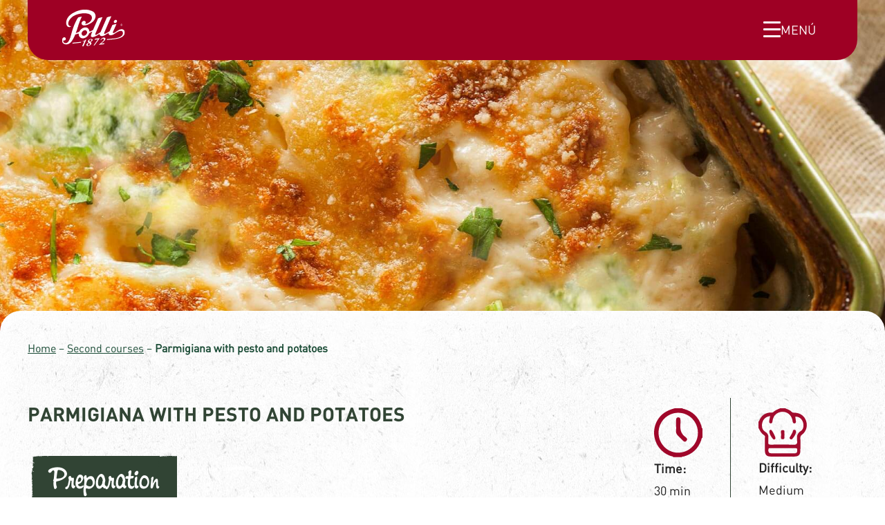

--- FILE ---
content_type: text/html; charset=UTF-8
request_url: https://www.polli.com/recipe/parmigiana-with-pesto-and-potatoes/
body_size: 18112
content:
<!DOCTYPE html>
<html lang="en-US" class="no-js">
<head>
    <meta charset="UTF-8">
    <meta name="viewport" content="width=device-width, initial-scale=1, viewport-fit=cover">
    <link rel="manifest" href="https://www.polli.com/wp-content/themes/polli/assets/general/site.webmanifest">
    <meta name="theme-color" content="#AB061E">

    <script>(function(html){html.className = html.className.replace(/\bno-js\b/,'js')})(document.documentElement);</script>
<meta name="robots" content="index, follow, max-image-preview:large, max-snippet:-1, max-video-preview:-1">

	<!-- This site is optimized with the Yoast SEO plugin v26.7 - https://yoast.com/wordpress/plugins/seo/ -->
	<title>Parmigiana with pesto and potatoes &ndash; Polli</title>
	<link rel="canonical" href="https://www.polli.com/recipe/parmigiana-with-pesto-and-potatoes/">
	<meta property="og:locale" content="en_US">
	<meta property="og:type" content="article">
	<meta property="og:title" content="Parmigiana with pesto and potatoes &ndash; Polli">
	<meta property="og:url" content="https://www.polli.com/recipe/parmigiana-with-pesto-and-potatoes/">
	<meta property="og:site_name" content="Polli">
	<meta property="article:publisher" content="https://www.facebook.com/FratelliPolliSpa">
	<meta property="article:modified_time" content="2023-04-27T10:10:45+00:00">
	<meta name="twitter:card" content="summary_large_image">
	<script type="application/ld+json" class="yoast-schema-graph">{"@context":"https://schema.org","@graph":[{"@type":"WebPage","@id":"https://www.polli.com/recipe/parmigiana-with-pesto-and-potatoes/","url":"https://www.polli.com/recipe/parmigiana-with-pesto-and-potatoes/","name":"Parmigiana with pesto and potatoes &#8211; Polli","isPartOf":{"@id":"https://www.polli.com/#website"},"datePublished":"2023-04-27T09:53:22+00:00","dateModified":"2023-04-27T10:10:45+00:00","breadcrumb":{"@id":"https://www.polli.com/recipe/parmigiana-with-pesto-and-potatoes/#breadcrumb"},"inLanguage":"en-US","potentialAction":[{"@type":"ReadAction","target":["https://www.polli.com/recipe/parmigiana-with-pesto-and-potatoes/"]}]},{"@type":"BreadcrumbList","@id":"https://www.polli.com/recipe/parmigiana-with-pesto-and-potatoes/#breadcrumb","itemListElement":[{"@type":"ListItem","position":1,"name":"Home","item":"https://www.polli.com/"},{"@type":"ListItem","position":2,"name":"Second courses","item":"https://www.polli.com/recipe-category/second-courses/"},{"@type":"ListItem","position":3,"name":"Parmigiana with pesto and potatoes"}]},{"@type":"WebSite","@id":"https://www.polli.com/#website","url":"https://www.polli.com/","name":"Polli","description":"","publisher":{"@id":"https://www.polli.com/#organization"},"potentialAction":[{"@type":"SearchAction","target":{"@type":"EntryPoint","urlTemplate":"https://www.polli.com/?s={search_term_string}"},"query-input":{"@type":"PropertyValueSpecification","valueRequired":true,"valueName":"search_term_string"}}],"inLanguage":"en-US"},{"@type":"Organization","@id":"https://www.polli.com/#organization","name":"Polli","url":"https://www.polli.com/","logo":{"@type":"ImageObject","inLanguage":"en-US","@id":"https://www.polli.com/#/schema/logo/image/","url":"https://www.polli.com/wp-content/uploads/2023/03/logo-polli.svg","contentUrl":"https://www.polli.com/wp-content/uploads/2023/03/logo-polli.svg","width":120,"height":120,"caption":"Polli"},"image":{"@id":"https://www.polli.com/#/schema/logo/image/"},"sameAs":["https://www.facebook.com/FratelliPolliSpa","https://www.youtube.com/channel/UCBehKwExrqLn-WQ-v6tnV8g","https://www.instagram.com/polliofficial/?hl=it","http://pinterest.com/pollispa/"]}]}</script>
	<!-- / Yoast SEO plugin. -->


<link rel="dns-prefetch" href="//embeds.iubenda.com">
<link rel="dns-prefetch" href="//www.polli.it">
<link rel="alternate" title="oEmbed (JSON)" type="application/json+oembed" href="https://www.polli.com/wp-json/oembed/1.0/embed?url=https%3A%2F%2Fwww.polli.com%2Frecipe%2Fparmigiana-with-pesto-and-potatoes%2F">
<link rel="alternate" title="oEmbed (XML)" type="text/xml+oembed" href="https://www.polli.com/wp-json/oembed/1.0/embed?url=https%3A%2F%2Fwww.polli.com%2Frecipe%2Fparmigiana-with-pesto-and-potatoes%2F&amp;format=xml">
<style id="wp-img-auto-sizes-contain-inline-css" type="text/css">
img:is([sizes=auto i],[sizes^="auto," i]){contain-intrinsic-size:3000px 1500px}
/*# sourceURL=wp-img-auto-sizes-contain-inline-css */
</style>
<link rel="stylesheet" id="wp-block-library-css" href="https://www.polli.com/wp-includes/css/dist/block-library/style.min.css" type="text/css" media="all">
<style id="wp-block-image-inline-css" type="text/css">
.wp-block-image>a,.wp-block-image>figure>a{display:inline-block}.wp-block-image img{box-sizing:border-box;height:auto;max-width:100%;vertical-align:bottom}@media not (prefers-reduced-motion){.wp-block-image img.hide{visibility:hidden}.wp-block-image img.show{animation:show-content-image .4s}}.wp-block-image[style*=border-radius] img,.wp-block-image[style*=border-radius]>a{border-radius:inherit}.wp-block-image.has-custom-border img{box-sizing:border-box}.wp-block-image.aligncenter{text-align:center}.wp-block-image.alignfull>a,.wp-block-image.alignwide>a{width:100%}.wp-block-image.alignfull img,.wp-block-image.alignwide img{height:auto;width:100%}.wp-block-image .aligncenter,.wp-block-image .alignleft,.wp-block-image .alignright,.wp-block-image.aligncenter,.wp-block-image.alignleft,.wp-block-image.alignright{display:table}.wp-block-image .aligncenter>figcaption,.wp-block-image .alignleft>figcaption,.wp-block-image .alignright>figcaption,.wp-block-image.aligncenter>figcaption,.wp-block-image.alignleft>figcaption,.wp-block-image.alignright>figcaption{caption-side:bottom;display:table-caption}.wp-block-image .alignleft{float:left;margin:.5em 1em .5em 0}.wp-block-image .alignright{float:right;margin:.5em 0 .5em 1em}.wp-block-image .aligncenter{margin-left:auto;margin-right:auto}.wp-block-image :where(figcaption){margin-bottom:1em;margin-top:.5em}.wp-block-image.is-style-circle-mask img{border-radius:9999px}@supports ((-webkit-mask-image:none) or (mask-image:none)) or (-webkit-mask-image:none){.wp-block-image.is-style-circle-mask img{border-radius:0;-webkit-mask-image:url('data:image/svg+xml;utf8,<svg viewBox="0 0 100 100" xmlns="http://www.w3.org/2000/svg"><circle cx="50" cy="50" r="50"/></svg>');mask-image:url('data:image/svg+xml;utf8,<svg viewBox="0 0 100 100" xmlns="http://www.w3.org/2000/svg"><circle cx="50" cy="50" r="50"/></svg>');mask-mode:alpha;-webkit-mask-position:center;mask-position:center;-webkit-mask-repeat:no-repeat;mask-repeat:no-repeat;-webkit-mask-size:contain;mask-size:contain}}:root :where(.wp-block-image.is-style-rounded img,.wp-block-image .is-style-rounded img){border-radius:9999px}.wp-block-image figure{margin:0}.wp-lightbox-container{display:flex;flex-direction:column;position:relative}.wp-lightbox-container img{cursor:zoom-in}.wp-lightbox-container img:hover+button{opacity:1}.wp-lightbox-container button{align-items:center;backdrop-filter:blur(16px) saturate(180%);background-color:#5a5a5a40;border:none;border-radius:4px;cursor:zoom-in;display:flex;height:20px;justify-content:center;opacity:0;padding:0;position:absolute;right:16px;text-align:center;top:16px;width:20px;z-index:100}@media not (prefers-reduced-motion){.wp-lightbox-container button{transition:opacity .2s ease}}.wp-lightbox-container button:focus-visible{outline:3px auto #5a5a5a40;outline:3px auto -webkit-focus-ring-color;outline-offset:3px}.wp-lightbox-container button:hover{cursor:pointer;opacity:1}.wp-lightbox-container button:focus{opacity:1}.wp-lightbox-container button:focus,.wp-lightbox-container button:hover,.wp-lightbox-container button:not(:hover):not(:active):not(.has-background){background-color:#5a5a5a40;border:none}.wp-lightbox-overlay{box-sizing:border-box;cursor:zoom-out;height:100vh;left:0;overflow:hidden;position:fixed;top:0;visibility:hidden;width:100%;z-index:100000}.wp-lightbox-overlay .close-button{align-items:center;cursor:pointer;display:flex;justify-content:center;min-height:40px;min-width:40px;padding:0;position:absolute;right:calc(env(safe-area-inset-right) + 16px);top:calc(env(safe-area-inset-top) + 16px);z-index:5000000}.wp-lightbox-overlay .close-button:focus,.wp-lightbox-overlay .close-button:hover,.wp-lightbox-overlay .close-button:not(:hover):not(:active):not(.has-background){background:none;border:none}.wp-lightbox-overlay .lightbox-image-container{height:var(--wp--lightbox-container-height);left:50%;overflow:hidden;position:absolute;top:50%;transform:translate(-50%,-50%);transform-origin:top left;width:var(--wp--lightbox-container-width);z-index:9999999999}.wp-lightbox-overlay .wp-block-image{align-items:center;box-sizing:border-box;display:flex;height:100%;justify-content:center;margin:0;position:relative;transform-origin:0 0;width:100%;z-index:3000000}.wp-lightbox-overlay .wp-block-image img{height:var(--wp--lightbox-image-height);min-height:var(--wp--lightbox-image-height);min-width:var(--wp--lightbox-image-width);width:var(--wp--lightbox-image-width)}.wp-lightbox-overlay .wp-block-image figcaption{display:none}.wp-lightbox-overlay button{background:none;border:none}.wp-lightbox-overlay .scrim{background-color:#fff;height:100%;opacity:.9;position:absolute;width:100%;z-index:2000000}.wp-lightbox-overlay.active{visibility:visible}@media not (prefers-reduced-motion){.wp-lightbox-overlay.active{animation:turn-on-visibility .25s both}.wp-lightbox-overlay.active img{animation:turn-on-visibility .35s both}.wp-lightbox-overlay.show-closing-animation:not(.active){animation:turn-off-visibility .35s both}.wp-lightbox-overlay.show-closing-animation:not(.active) img{animation:turn-off-visibility .25s both}.wp-lightbox-overlay.zoom.active{animation:none;opacity:1;visibility:visible}.wp-lightbox-overlay.zoom.active .lightbox-image-container{animation:lightbox-zoom-in .4s}.wp-lightbox-overlay.zoom.active .lightbox-image-container img{animation:none}.wp-lightbox-overlay.zoom.active .scrim{animation:turn-on-visibility .4s forwards}.wp-lightbox-overlay.zoom.show-closing-animation:not(.active){animation:none}.wp-lightbox-overlay.zoom.show-closing-animation:not(.active) .lightbox-image-container{animation:lightbox-zoom-out .4s}.wp-lightbox-overlay.zoom.show-closing-animation:not(.active) .lightbox-image-container img{animation:none}.wp-lightbox-overlay.zoom.show-closing-animation:not(.active) .scrim{animation:turn-off-visibility .4s forwards}}@keyframes show-content-image{0%{visibility:hidden}99%{visibility:hidden}to{visibility:visible}}@keyframes turn-on-visibility{0%{opacity:0}to{opacity:1}}@keyframes turn-off-visibility{0%{opacity:1;visibility:visible}99%{opacity:0;visibility:visible}to{opacity:0;visibility:hidden}}@keyframes lightbox-zoom-in{0%{transform:translate(calc((-100vw + var(--wp--lightbox-scrollbar-width))/2 + var(--wp--lightbox-initial-left-position)),calc(-50vh + var(--wp--lightbox-initial-top-position))) scale(var(--wp--lightbox-scale))}to{transform:translate(-50%,-50%) scale(1)}}@keyframes lightbox-zoom-out{0%{transform:translate(-50%,-50%) scale(1);visibility:visible}99%{visibility:visible}to{transform:translate(calc((-100vw + var(--wp--lightbox-scrollbar-width))/2 + var(--wp--lightbox-initial-left-position)),calc(-50vh + var(--wp--lightbox-initial-top-position))) scale(var(--wp--lightbox-scale));visibility:hidden}}
/*# sourceURL=https://www.polli.com/wp-includes/blocks/image/style.min.css */
</style>
<style id="wp-block-paragraph-inline-css" type="text/css">
.is-small-text{font-size:.875em}.is-regular-text{font-size:1em}.is-large-text{font-size:2.25em}.is-larger-text{font-size:3em}.has-drop-cap:not(:focus):first-letter{float:left;font-size:8.4em;font-style:normal;font-weight:100;line-height:.68;margin:.05em .1em 0 0;text-transform:uppercase}body.rtl .has-drop-cap:not(:focus):first-letter{float:none;margin-left:.1em}p.has-drop-cap.has-background{overflow:hidden}:root :where(p.has-background){padding:1.25em 2.375em}:where(p.has-text-color:not(.has-link-color)) a{color:inherit}p.has-text-align-left[style*="writing-mode:vertical-lr"],p.has-text-align-right[style*="writing-mode:vertical-rl"]{rotate:180deg}
/*# sourceURL=https://www.polli.com/wp-includes/blocks/paragraph/style.min.css */
</style>
<style id="wp-block-social-links-inline-css" type="text/css">
.wp-block-social-links{background:none;box-sizing:border-box;margin-left:0;padding-left:0;padding-right:0;text-indent:0}.wp-block-social-links .wp-social-link a,.wp-block-social-links .wp-social-link a:hover{border-bottom:0;box-shadow:none;text-decoration:none}.wp-block-social-links .wp-social-link svg{height:1em;width:1em}.wp-block-social-links .wp-social-link span:not(.screen-reader-text){font-size:.65em;margin-left:.5em;margin-right:.5em}.wp-block-social-links.has-small-icon-size{font-size:16px}.wp-block-social-links,.wp-block-social-links.has-normal-icon-size{font-size:24px}.wp-block-social-links.has-large-icon-size{font-size:36px}.wp-block-social-links.has-huge-icon-size{font-size:48px}.wp-block-social-links.aligncenter{display:flex;justify-content:center}.wp-block-social-links.alignright{justify-content:flex-end}.wp-block-social-link{border-radius:9999px;display:block}@media not (prefers-reduced-motion){.wp-block-social-link{transition:transform .1s ease}}.wp-block-social-link{height:auto}.wp-block-social-link a{align-items:center;display:flex;line-height:0}.wp-block-social-link:hover{transform:scale(1.1)}.wp-block-social-links .wp-block-social-link.wp-social-link{display:inline-block;margin:0;padding:0}.wp-block-social-links .wp-block-social-link.wp-social-link .wp-block-social-link-anchor,.wp-block-social-links .wp-block-social-link.wp-social-link .wp-block-social-link-anchor svg,.wp-block-social-links .wp-block-social-link.wp-social-link .wp-block-social-link-anchor:active,.wp-block-social-links .wp-block-social-link.wp-social-link .wp-block-social-link-anchor:hover,.wp-block-social-links .wp-block-social-link.wp-social-link .wp-block-social-link-anchor:visited{color:currentColor;fill:currentColor}:where(.wp-block-social-links:not(.is-style-logos-only)) .wp-social-link{background-color:#f0f0f0;color:#444}:where(.wp-block-social-links:not(.is-style-logos-only)) .wp-social-link-amazon{background-color:#f90;color:#fff}:where(.wp-block-social-links:not(.is-style-logos-only)) .wp-social-link-bandcamp{background-color:#1ea0c3;color:#fff}:where(.wp-block-social-links:not(.is-style-logos-only)) .wp-social-link-behance{background-color:#0757fe;color:#fff}:where(.wp-block-social-links:not(.is-style-logos-only)) .wp-social-link-bluesky{background-color:#0a7aff;color:#fff}:where(.wp-block-social-links:not(.is-style-logos-only)) .wp-social-link-codepen{background-color:#1e1f26;color:#fff}:where(.wp-block-social-links:not(.is-style-logos-only)) .wp-social-link-deviantart{background-color:#02e49b;color:#fff}:where(.wp-block-social-links:not(.is-style-logos-only)) .wp-social-link-discord{background-color:#5865f2;color:#fff}:where(.wp-block-social-links:not(.is-style-logos-only)) .wp-social-link-dribbble{background-color:#e94c89;color:#fff}:where(.wp-block-social-links:not(.is-style-logos-only)) .wp-social-link-dropbox{background-color:#4280ff;color:#fff}:where(.wp-block-social-links:not(.is-style-logos-only)) .wp-social-link-etsy{background-color:#f45800;color:#fff}:where(.wp-block-social-links:not(.is-style-logos-only)) .wp-social-link-facebook{background-color:#0866ff;color:#fff}:where(.wp-block-social-links:not(.is-style-logos-only)) .wp-social-link-fivehundredpx{background-color:#000;color:#fff}:where(.wp-block-social-links:not(.is-style-logos-only)) .wp-social-link-flickr{background-color:#0461dd;color:#fff}:where(.wp-block-social-links:not(.is-style-logos-only)) .wp-social-link-foursquare{background-color:#e65678;color:#fff}:where(.wp-block-social-links:not(.is-style-logos-only)) .wp-social-link-github{background-color:#24292d;color:#fff}:where(.wp-block-social-links:not(.is-style-logos-only)) .wp-social-link-goodreads{background-color:#eceadd;color:#382110}:where(.wp-block-social-links:not(.is-style-logos-only)) .wp-social-link-google{background-color:#ea4434;color:#fff}:where(.wp-block-social-links:not(.is-style-logos-only)) .wp-social-link-gravatar{background-color:#1d4fc4;color:#fff}:where(.wp-block-social-links:not(.is-style-logos-only)) .wp-social-link-instagram{background-color:#f00075;color:#fff}:where(.wp-block-social-links:not(.is-style-logos-only)) .wp-social-link-lastfm{background-color:#e21b24;color:#fff}:where(.wp-block-social-links:not(.is-style-logos-only)) .wp-social-link-linkedin{background-color:#0d66c2;color:#fff}:where(.wp-block-social-links:not(.is-style-logos-only)) .wp-social-link-mastodon{background-color:#3288d4;color:#fff}:where(.wp-block-social-links:not(.is-style-logos-only)) .wp-social-link-medium{background-color:#000;color:#fff}:where(.wp-block-social-links:not(.is-style-logos-only)) .wp-social-link-meetup{background-color:#f6405f;color:#fff}:where(.wp-block-social-links:not(.is-style-logos-only)) .wp-social-link-patreon{background-color:#000;color:#fff}:where(.wp-block-social-links:not(.is-style-logos-only)) .wp-social-link-pinterest{background-color:#e60122;color:#fff}:where(.wp-block-social-links:not(.is-style-logos-only)) .wp-social-link-pocket{background-color:#ef4155;color:#fff}:where(.wp-block-social-links:not(.is-style-logos-only)) .wp-social-link-reddit{background-color:#ff4500;color:#fff}:where(.wp-block-social-links:not(.is-style-logos-only)) .wp-social-link-skype{background-color:#0478d7;color:#fff}:where(.wp-block-social-links:not(.is-style-logos-only)) .wp-social-link-snapchat{background-color:#fefc00;color:#fff;stroke:#000}:where(.wp-block-social-links:not(.is-style-logos-only)) .wp-social-link-soundcloud{background-color:#ff5600;color:#fff}:where(.wp-block-social-links:not(.is-style-logos-only)) .wp-social-link-spotify{background-color:#1bd760;color:#fff}:where(.wp-block-social-links:not(.is-style-logos-only)) .wp-social-link-telegram{background-color:#2aabee;color:#fff}:where(.wp-block-social-links:not(.is-style-logos-only)) .wp-social-link-threads{background-color:#000;color:#fff}:where(.wp-block-social-links:not(.is-style-logos-only)) .wp-social-link-tiktok{background-color:#000;color:#fff}:where(.wp-block-social-links:not(.is-style-logos-only)) .wp-social-link-tumblr{background-color:#011835;color:#fff}:where(.wp-block-social-links:not(.is-style-logos-only)) .wp-social-link-twitch{background-color:#6440a4;color:#fff}:where(.wp-block-social-links:not(.is-style-logos-only)) .wp-social-link-twitter{background-color:#1da1f2;color:#fff}:where(.wp-block-social-links:not(.is-style-logos-only)) .wp-social-link-vimeo{background-color:#1eb7ea;color:#fff}:where(.wp-block-social-links:not(.is-style-logos-only)) .wp-social-link-vk{background-color:#4680c2;color:#fff}:where(.wp-block-social-links:not(.is-style-logos-only)) .wp-social-link-wordpress{background-color:#3499cd;color:#fff}:where(.wp-block-social-links:not(.is-style-logos-only)) .wp-social-link-whatsapp{background-color:#25d366;color:#fff}:where(.wp-block-social-links:not(.is-style-logos-only)) .wp-social-link-x{background-color:#000;color:#fff}:where(.wp-block-social-links:not(.is-style-logos-only)) .wp-social-link-yelp{background-color:#d32422;color:#fff}:where(.wp-block-social-links:not(.is-style-logos-only)) .wp-social-link-youtube{background-color:red;color:#fff}:where(.wp-block-social-links.is-style-logos-only) .wp-social-link{background:none}:where(.wp-block-social-links.is-style-logos-only) .wp-social-link svg{height:1.25em;width:1.25em}:where(.wp-block-social-links.is-style-logos-only) .wp-social-link-amazon{color:#f90}:where(.wp-block-social-links.is-style-logos-only) .wp-social-link-bandcamp{color:#1ea0c3}:where(.wp-block-social-links.is-style-logos-only) .wp-social-link-behance{color:#0757fe}:where(.wp-block-social-links.is-style-logos-only) .wp-social-link-bluesky{color:#0a7aff}:where(.wp-block-social-links.is-style-logos-only) .wp-social-link-codepen{color:#1e1f26}:where(.wp-block-social-links.is-style-logos-only) .wp-social-link-deviantart{color:#02e49b}:where(.wp-block-social-links.is-style-logos-only) .wp-social-link-discord{color:#5865f2}:where(.wp-block-social-links.is-style-logos-only) .wp-social-link-dribbble{color:#e94c89}:where(.wp-block-social-links.is-style-logos-only) .wp-social-link-dropbox{color:#4280ff}:where(.wp-block-social-links.is-style-logos-only) .wp-social-link-etsy{color:#f45800}:where(.wp-block-social-links.is-style-logos-only) .wp-social-link-facebook{color:#0866ff}:where(.wp-block-social-links.is-style-logos-only) .wp-social-link-fivehundredpx{color:#000}:where(.wp-block-social-links.is-style-logos-only) .wp-social-link-flickr{color:#0461dd}:where(.wp-block-social-links.is-style-logos-only) .wp-social-link-foursquare{color:#e65678}:where(.wp-block-social-links.is-style-logos-only) .wp-social-link-github{color:#24292d}:where(.wp-block-social-links.is-style-logos-only) .wp-social-link-goodreads{color:#382110}:where(.wp-block-social-links.is-style-logos-only) .wp-social-link-google{color:#ea4434}:where(.wp-block-social-links.is-style-logos-only) .wp-social-link-gravatar{color:#1d4fc4}:where(.wp-block-social-links.is-style-logos-only) .wp-social-link-instagram{color:#f00075}:where(.wp-block-social-links.is-style-logos-only) .wp-social-link-lastfm{color:#e21b24}:where(.wp-block-social-links.is-style-logos-only) .wp-social-link-linkedin{color:#0d66c2}:where(.wp-block-social-links.is-style-logos-only) .wp-social-link-mastodon{color:#3288d4}:where(.wp-block-social-links.is-style-logos-only) .wp-social-link-medium{color:#000}:where(.wp-block-social-links.is-style-logos-only) .wp-social-link-meetup{color:#f6405f}:where(.wp-block-social-links.is-style-logos-only) .wp-social-link-patreon{color:#000}:where(.wp-block-social-links.is-style-logos-only) .wp-social-link-pinterest{color:#e60122}:where(.wp-block-social-links.is-style-logos-only) .wp-social-link-pocket{color:#ef4155}:where(.wp-block-social-links.is-style-logos-only) .wp-social-link-reddit{color:#ff4500}:where(.wp-block-social-links.is-style-logos-only) .wp-social-link-skype{color:#0478d7}:where(.wp-block-social-links.is-style-logos-only) .wp-social-link-snapchat{color:#fff;stroke:#000}:where(.wp-block-social-links.is-style-logos-only) .wp-social-link-soundcloud{color:#ff5600}:where(.wp-block-social-links.is-style-logos-only) .wp-social-link-spotify{color:#1bd760}:where(.wp-block-social-links.is-style-logos-only) .wp-social-link-telegram{color:#2aabee}:where(.wp-block-social-links.is-style-logos-only) .wp-social-link-threads{color:#000}:where(.wp-block-social-links.is-style-logos-only) .wp-social-link-tiktok{color:#000}:where(.wp-block-social-links.is-style-logos-only) .wp-social-link-tumblr{color:#011835}:where(.wp-block-social-links.is-style-logos-only) .wp-social-link-twitch{color:#6440a4}:where(.wp-block-social-links.is-style-logos-only) .wp-social-link-twitter{color:#1da1f2}:where(.wp-block-social-links.is-style-logos-only) .wp-social-link-vimeo{color:#1eb7ea}:where(.wp-block-social-links.is-style-logos-only) .wp-social-link-vk{color:#4680c2}:where(.wp-block-social-links.is-style-logos-only) .wp-social-link-whatsapp{color:#25d366}:where(.wp-block-social-links.is-style-logos-only) .wp-social-link-wordpress{color:#3499cd}:where(.wp-block-social-links.is-style-logos-only) .wp-social-link-x{color:#000}:where(.wp-block-social-links.is-style-logos-only) .wp-social-link-yelp{color:#d32422}:where(.wp-block-social-links.is-style-logos-only) .wp-social-link-youtube{color:red}.wp-block-social-links.is-style-pill-shape .wp-social-link{width:auto}:root :where(.wp-block-social-links .wp-social-link a){padding:.25em}:root :where(.wp-block-social-links.is-style-logos-only .wp-social-link a){padding:0}:root :where(.wp-block-social-links.is-style-pill-shape .wp-social-link a){padding-left:.6666666667em;padding-right:.6666666667em}.wp-block-social-links:not(.has-icon-color):not(.has-icon-background-color) .wp-social-link-snapchat .wp-block-social-link-label{color:#000}
/*# sourceURL=https://www.polli.com/wp-includes/blocks/social-links/style.min.css */
</style>
<style id="global-styles-inline-css" type="text/css">
:root{--wp--preset--aspect-ratio--square: 1;--wp--preset--aspect-ratio--4-3: 4/3;--wp--preset--aspect-ratio--3-4: 3/4;--wp--preset--aspect-ratio--3-2: 3/2;--wp--preset--aspect-ratio--2-3: 2/3;--wp--preset--aspect-ratio--16-9: 16/9;--wp--preset--aspect-ratio--9-16: 9/16;--wp--preset--gradient--vivid-cyan-blue-to-vivid-purple: linear-gradient(135deg,rgb(6,147,227) 0%,rgb(155,81,224) 100%);--wp--preset--gradient--light-green-cyan-to-vivid-green-cyan: linear-gradient(135deg,rgb(122,220,180) 0%,rgb(0,208,130) 100%);--wp--preset--gradient--luminous-vivid-amber-to-luminous-vivid-orange: linear-gradient(135deg,rgb(252,185,0) 0%,rgb(255,105,0) 100%);--wp--preset--gradient--luminous-vivid-orange-to-vivid-red: linear-gradient(135deg,rgb(255,105,0) 0%,rgb(207,46,46) 100%);--wp--preset--gradient--very-light-gray-to-cyan-bluish-gray: linear-gradient(135deg,rgb(238,238,238) 0%,rgb(169,184,195) 100%);--wp--preset--gradient--cool-to-warm-spectrum: linear-gradient(135deg,rgb(74,234,220) 0%,rgb(151,120,209) 20%,rgb(207,42,186) 40%,rgb(238,44,130) 60%,rgb(251,105,98) 80%,rgb(254,248,76) 100%);--wp--preset--gradient--blush-light-purple: linear-gradient(135deg,rgb(255,206,236) 0%,rgb(152,150,240) 100%);--wp--preset--gradient--blush-bordeaux: linear-gradient(135deg,rgb(254,205,165) 0%,rgb(254,45,45) 50%,rgb(107,0,62) 100%);--wp--preset--gradient--luminous-dusk: linear-gradient(135deg,rgb(255,203,112) 0%,rgb(199,81,192) 50%,rgb(65,88,208) 100%);--wp--preset--gradient--pale-ocean: linear-gradient(135deg,rgb(255,245,203) 0%,rgb(182,227,212) 50%,rgb(51,167,181) 100%);--wp--preset--gradient--electric-grass: linear-gradient(135deg,rgb(202,248,128) 0%,rgb(113,206,126) 100%);--wp--preset--gradient--midnight: linear-gradient(135deg,rgb(2,3,129) 0%,rgb(40,116,252) 100%);--wp--preset--font-size--small: 13px;--wp--preset--font-size--medium: 20px;--wp--preset--font-size--large: 36px;--wp--preset--font-size--x-large: 42px;--wp--preset--spacing--20: 0.44rem;--wp--preset--spacing--30: 0.67rem;--wp--preset--spacing--40: 1rem;--wp--preset--spacing--50: 1.5rem;--wp--preset--spacing--60: 2.25rem;--wp--preset--spacing--70: 3.38rem;--wp--preset--spacing--80: 5.06rem;--wp--preset--shadow--natural: 6px 6px 9px rgba(0, 0, 0, 0.2);--wp--preset--shadow--deep: 12px 12px 50px rgba(0, 0, 0, 0.4);--wp--preset--shadow--sharp: 6px 6px 0px rgba(0, 0, 0, 0.2);--wp--preset--shadow--outlined: 6px 6px 0px -3px rgb(255, 255, 255), 6px 6px rgb(0, 0, 0);--wp--preset--shadow--crisp: 6px 6px 0px rgb(0, 0, 0);}:where(.is-layout-flex){gap: 0.5em;}:where(.is-layout-grid){gap: 0.5em;}body .is-layout-flex{display: flex;}.is-layout-flex{flex-wrap: wrap;align-items: center;}.is-layout-flex > :is(*, div){margin: 0;}body .is-layout-grid{display: grid;}.is-layout-grid > :is(*, div){margin: 0;}:where(.wp-block-columns.is-layout-flex){gap: 2em;}:where(.wp-block-columns.is-layout-grid){gap: 2em;}:where(.wp-block-post-template.is-layout-flex){gap: 1.25em;}:where(.wp-block-post-template.is-layout-grid){gap: 1.25em;}.has-vivid-cyan-blue-to-vivid-purple-gradient-background{background: var(--wp--preset--gradient--vivid-cyan-blue-to-vivid-purple) !important;}.has-light-green-cyan-to-vivid-green-cyan-gradient-background{background: var(--wp--preset--gradient--light-green-cyan-to-vivid-green-cyan) !important;}.has-luminous-vivid-amber-to-luminous-vivid-orange-gradient-background{background: var(--wp--preset--gradient--luminous-vivid-amber-to-luminous-vivid-orange) !important;}.has-luminous-vivid-orange-to-vivid-red-gradient-background{background: var(--wp--preset--gradient--luminous-vivid-orange-to-vivid-red) !important;}.has-very-light-gray-to-cyan-bluish-gray-gradient-background{background: var(--wp--preset--gradient--very-light-gray-to-cyan-bluish-gray) !important;}.has-cool-to-warm-spectrum-gradient-background{background: var(--wp--preset--gradient--cool-to-warm-spectrum) !important;}.has-blush-light-purple-gradient-background{background: var(--wp--preset--gradient--blush-light-purple) !important;}.has-blush-bordeaux-gradient-background{background: var(--wp--preset--gradient--blush-bordeaux) !important;}.has-luminous-dusk-gradient-background{background: var(--wp--preset--gradient--luminous-dusk) !important;}.has-pale-ocean-gradient-background{background: var(--wp--preset--gradient--pale-ocean) !important;}.has-electric-grass-gradient-background{background: var(--wp--preset--gradient--electric-grass) !important;}.has-midnight-gradient-background{background: var(--wp--preset--gradient--midnight) !important;}.has-small-font-size{font-size: var(--wp--preset--font-size--small) !important;}.has-medium-font-size{font-size: var(--wp--preset--font-size--medium) !important;}.has-large-font-size{font-size: var(--wp--preset--font-size--large) !important;}.has-x-large-font-size{font-size: var(--wp--preset--font-size--x-large) !important;}
/*# sourceURL=global-styles-inline-css */
</style>
<style id="core-block-supports-inline-css" type="text/css">
.wp-container-core-social-links-is-layout-16018d1d{justify-content:center;}
/*# sourceURL=core-block-supports-inline-css */
</style>

<style id="classic-theme-styles-inline-css" type="text/css">
/*! This file is auto-generated */
.wp-block-button__link{color:#fff;background-color:#32373c;border-radius:9999px;box-shadow:none;text-decoration:none;padding:calc(.667em + 2px) calc(1.333em + 2px);font-size:1.125em}.wp-block-file__button{background:#32373c;color:#fff;text-decoration:none}
/*# sourceURL=/wp-includes/css/classic-themes.min.css */
</style>
<link rel="stylesheet" id="responsive-lightbox-swipebox-css" href="https://www.polli.com/wp-content/plugins/responsive-lightbox/assets/swipebox/swipebox.min.css" type="text/css" media="all">
<link rel="stylesheet" id="wpml-legacy-horizontal-list-0-css" href="https://www.polli.com/wp-content/plugins/sitepress-multilingual-cms/templates/language-switchers/legacy-list-horizontal/style.min.css" type="text/css" media="all">
<link rel="stylesheet" id="granola-styles-css" href="https://www.polli.com/wp-content/themes/polli/assets/styles/styles.1736256014.css" type="text/css" media="all">
<link rel="stylesheet" id="jquery-lazyloadxt-fadein-css-css" href="//www.polli.com/wp-content/plugins/a3-lazy-load/assets/css/jquery.lazyloadxt.fadein.css" type="text/css" media="all">
<link rel="stylesheet" id="a3a3_lazy_load-css" href="//www.polli.com/wp-content/uploads/sass/a3_lazy_load.min.css" type="text/css" media="all">
<script type="text/javascript" class=" _iub_cs_skip" src="//embeds.iubenda.com/widgets/ea4ae78b-850f-487d-8768-ff8caecf0558.js" id="iubenda-head-scripts-0-js"></script>
<script type="text/javascript" id="wpml-cookie-js-extra">
/* <![CDATA[ */
var wpml_cookies = {"wp-wpml_current_language":{"value":"en","expires":1,"path":"/"}};
var wpml_cookies = {"wp-wpml_current_language":{"value":"en","expires":1,"path":"/"}};
//# sourceURL=wpml-cookie-js-extra
/* ]]> */
</script>
<script type="text/javascript" src="https://www.polli.com/wp-content/plugins/sitepress-multilingual-cms/res/js/cookies/language-cookie.js" id="wpml-cookie-js" defer data-wp-strategy="defer"></script>
<script type="text/javascript" src="https://www.polli.com/wp-includes/js/jquery/jquery.min.js" id="jquery-core-js"></script>
<script type="text/javascript" src="https://www.polli.com/wp-content/plugins/responsive-lightbox/assets/infinitescroll/infinite-scroll.pkgd.min.js" id="responsive-lightbox-infinite-scroll-js"></script>
<link rel="https://api.w.org/" href="https://www.polli.com/wp-json/">
<link rel="alternate" title="JSON" type="application/json" href="https://www.polli.com/wp-json/wp/v2/recipe/1821">
<link rel="shortlink" href="https://www.polli.com/?p=1821">
<meta name="generator" content="WPML ver:4.8.6 stt:1,3,27;">
<!-- start Simple Custom CSS and JS -->
<style type="text/css">
.frm_button_submit {
  background-color: #a00000 !important; /* Rosso Polli */
  color: #ffffff !important; /* Testo bianco */
  padding: 12px 20px !important;
  font-size: 16px !important;
  font-weight: bold !important;
  border: none !important;
  border-radius: 30px !important;
  text-transform: uppercase !important;
  cursor: pointer;
  transition: background-color 0.3s ease, transform 0.2s ease;
}

.frm_button_submit:hover {
  background-color: #7c0000 !important; /* Rosso pi&#249; scuro al passaggio del mouse */
  transform: scale(1.05);
}

#menu-item-3403, #menu-item-3404 {
  position: absolute;
  bottom: 5px !important;
  right: 0;
}
.images-slider .images-slider__row .images-slider__single .images-slider__single-contents .thesubtitle {
  line-height: 1.75rem!important;
}
.images-slider .images-slider-title {
  line-height: 3rem!important;
}
.contenitore .wrapper__inner .grid__twocol .container-cta .sottotitolo {
  font-size:1.75rem;
  font-family:Din-Bold,"system-ui";
  color:#314434;
  text-transform:uppercase;
  line-height: 2.2rem !important;
}</style>
<!-- end Simple Custom CSS and JS -->
<!-- start Simple Custom CSS and JS -->
 

<script>
document.addEventListener("DOMContentLoaded", function () {
  const submitBtn = document.querySelector(".frm_forms .frm_submit input[type='submit']");
  if (submitBtn) {
    submitBtn.style.color = "#ffffff";
  }
});
</script><!-- end Simple Custom CSS and JS -->
<link rel="icon" href="https://www.polli.com/wp-content/uploads/2024/10/cropped-logo-32x32.png" sizes="32x32">
<link rel="icon" href="https://www.polli.com/wp-content/uploads/2024/10/cropped-logo-192x192.png" sizes="192x192">
<link rel="apple-touch-icon" href="https://www.polli.com/wp-content/uploads/2024/10/cropped-logo-180x180.png">
<meta name="msapplication-TileImage" content="https://www.polli.com/wp-content/uploads/2024/10/cropped-logo-270x270.png">
		<style type="text/css" id="wp-custom-css">
			/*.wpml-ls-legacy-list-horizontal .wpml-ls-item.wpml-ls-item-de,.menu-column .selettore-lingua.mobile li.wpml-ls-item-de{ display: none !important; }*/

@media (min-width: 64em) {
.fascia-img-col-rossa .inner-col-rossa .grid1 .title-btn {padding-right: 120px;}
}

.title-big{font-size: 3.25rem; color:#1b4b35;}


.page-id-10874 .container-articles #breadcrumbs,
.page-id-10874 .container-download #breadcrumbs,
.page-id-9379 .container-articles #breadcrumbs,
.page-id-9379 .container-download #breadcrumbs/*,
.page-id-9379 .fascia-sfondo-titolo-cta .btn-filled-w*/{display:none;}
.page-id-9379 .inner-articles img{border-radius:30px}

.page-id-10874 .componente-faq .numero,
.page-id-9379 .componente-faq .numero{opacity:0; pointer-events:none; visibility:hidden;}
.page-id-10874 h4.has-medium-font-size,
.page-id-9379 h4.has-medium-font-size{font-size:40px !important}

.page-id-10874 .componente-faq__inner .container-faq .single-faq .contenuto p,
.page-id-9379 .componente-faq__inner .container-faq .single-faq .contenuto p{font-size: 1.4rem;}

@media (max-width: 63.99em) {
	.page-id-10874 .wrapper,
	.page-id-9379 .wrapper{position:relative !important; width:100vw}
	body:not(.home).page-id-10874 .scale-up,
	body:not(.home).page-id-9379 .scale-up{margin-top: 0;}
	.page-id-10874 .wp-block-spacer,
	.page-id-9379 .wp-block-spacer{height:40px !important;}
}

.page-id-10874 .fascia-sfondo-titolo-cta__inner,
.page-id-9379 .fascia-sfondo-titolo-cta__inner{grid-template-columns: 1fr;}
.page-id-10874 .fascia-sfondo-titolo-cta__inner .grid1,
.page-id-9379 .fascia-sfondo-titolo-cta__inner .grid1{align-items: baseline; flex-direction: column; display:none}

.page-id-10874 s,
.page-id-9379 s{font-family: system-ui; text-decoration: none; font-size: 2.7rem;}

.fascia-sfondo-titolo-cta__inner .grid1 .subtitle{font-size: 1.35rem; font-weight: 700; font-family: Din-Bold, "system-ui"; color: #fff; padding-bottom:20px}
form.post-password-form{padding:200px 0;}

@media (min-width: 80em) { .page-id-10874 p, .page-id-9379 p{ font-size: 1.5rem; line-height: 2rem;} }
.page-id-10874 p.note, .page-id-9379 p.note{font-size:1rem !important; line-height: 1.4rem !important; font-weight: 500;}

.mb10{margin-bottom:10px;}

.page-id-10874 .img-res,
.page-id-10874 .img-res img,
.page-id-9379 .img-res,
.page-id-9379 .img-res img{width:100%}


.page-id-10874 .fascia-bilancio-sostenibilita,
.page-id-9379 .fascia-bilancio-sostenibilita{padding: 0 20px}
.page-id-10874 .fascia-bilancio-sostenibilita__inner .grid1,
.page-id-9379 .fascia-bilancio-sostenibilita__inner .grid1{justify-content:center;}
.page-id-10874 .fascia-bilancio-sostenibilita__inner .grid2 img,
.page-id-9379 .fascia-bilancio-sostenibilita__inner .grid2 img{height:100%; min-height:450px; width:100%; object-fit:cover}

.mt20{margin-top:20px}
.multiply, .multiply img{mix-blend-mode:multiply}

.fascia-bilancio-sostenibilita__inner .grid2 img.lazy-loaded{height:100%; object-fit:cover;}

@media only screen and (min-width: 768px) { .fascia-img-testo .grid-2col .grid1 img{height:100%; min-height:585px; object-fit:cover;} }

.btn-inline{display:inline-block; margin-right:7x}

#menu-item-168 a{ margin-top: 30px !important; }		</style>
		    <!-- Matomo -->
<script>
  var _paq = window._paq = window._paq || [];
  /* tracker methods like "setCustomDimension" should be called before "trackPageView" */
  _paq.push(['trackPageView']);
  _paq.push(['enableLinkTracking']);
  (function() {
    var u="https://polli.matomo.cloud/";
    _paq.push(['setTrackerUrl', u+'matomo.php']);
    _paq.push(['setSiteId', '1']);
    var d=document, g=d.createElement('script'), s=d.getElementsByTagName('script')[0];
    g.async=true; g.src='https://cdn.matomo.cloud/polli.matomo.cloud/matomo.js'; s.parentNode.insertBefore(g,s);
  })();
</script>
<!-- End Matomo Code -->
</head>

<body class="wp-singular recipe-template-default single single-recipe postid-1821 wp-theme-polli">
    
    <a class="skip-link screen-reader-text" href="#main">
    Skip to content</a>
    <header class="header">

    <div class="btn-menu">
        <button class="burger" type="button" aria-controls="main-menu" aria-expanded="false">
            <span class="screen-reader-text">Menu</span>
            <span class="burger__line burger__line--1"></span>
            <span class="burger__line burger__line--2"></span>
            <span class="burger__line burger__line--3"></span>
        </button>
        <span>MEN&Uacute;</span>
    </div>

    <div class="header__inner">

                    <nav class="header__navigation">
                <div class="header__navigation__top">
                    <a class="header__logo" href="https://www.polli.com/">
                        <img class="skip-lazy" src="/wp-content/uploads/2024/10/polli_logo.svg" width="400" height="400" alt="Logo Polli">
                                            </a>

                    <div class="button-area">
    <button class="burger header__burger js-header-burger" type="button" aria-controls="main-menu" aria-expanded="false">
                    <span class="screen-reader-text">MEN&Uacute;</span>
                <span class="burger__line burger__line--1"></span>
        <span class="burger__line burger__line--2"></span>
        <span class="burger__line burger__line--3"></span>
    </button>
    <span class="button-area-label">MEN&Uacute;</span>
</div>
                </div>
                <div class="header__navigation__inner">
                    <ul id="main-menu" class="header__menu">
<li id="menu-item-2439" class="menu-column column-1 menu-item menu-item-type-custom menu-item-object-custom menu-item-has-children menu-item-2439">
<a href="#">Colonna 1</a>
<ul class="sub-menu">
	<li id="menu-item-2450" class="menu-title menu-item menu-item-type-custom menu-item-object-custom menu-item-has-children menu-item-2450">
<a href="#">Company</a>
	<ul class="sub-menu">
		<li id="menu-item-2455" class="menu-item menu-item-type-post_type menu-item-object-page menu-item-2455"><a href="https://www.polli.com/company/">Who we are</a></li>
		<li id="menu-item-2456" class="menu-item menu-item-type-post_type menu-item-object-page menu-item-2456"><a href="https://www.polli.com/history/">Our history</a></li>
		<li id="menu-item-2457" class="menu-item menu-item-type-post_type menu-item-object-page menu-item-2457"><a href="https://www.polli.com/our-values/">Our values</a></li>
	</ul>
</li>
	<li id="menu-item-2452" class="menu-title menu-item menu-item-type-custom menu-item-object-custom menu-item-has-children menu-item-2452">
<a href="#">Polli World</a>
	<ul class="sub-menu">
		<li id="menu-item-2501" class="menu-item menu-item-type-post_type menu-item-object-page menu-item-2501"><a href="https://www.polli.com/events/">Events</a></li>
		<li id="menu-item-2458" class="menu-item menu-item-type-post_type menu-item-object-page menu-item-2458"><a href="https://www.polli.com/press-release/">Press release</a></li>
		<li id="menu-item-2528" class="menu-item menu-item-type-post_type menu-item-object-page menu-item-2528"><a href="https://www.polli.com/communication/">Communication</a></li>
	</ul>
</li>
	<li id="menu-item-2453" class="menu-title menu-item menu-item-type-custom menu-item-object-custom menu-item-has-children menu-item-2453">
<a href="#">Business</a>
	<ul class="sub-menu">
		<li id="menu-item-2459" class="menu-item menu-item-type-post_type menu-item-object-page menu-item-2459"><a href="https://www.polli.com/area-download/">Download</a></li>
		<li id="menu-item-2460" class="menu-item menu-item-type-post_type menu-item-object-page menu-item-2460"><a href="https://www.polli.com/contacts/">Contacts</a></li>
		<li id="menu-item-4004" class="menu-item menu-item-type-post_type menu-item-object-page menu-item-4004"><a href="https://www.polli.com/business-contacts/">Industry</a></li>
	</ul>
</li>
	<li id="menu-item-2454" class="menu-button menu-item menu-item-type-custom menu-item-object-custom menu-item-2454"><a target="_blank" href="https://en.ventis.com/enogastronomia/b/polli/">Shop on Ventis</a></li>
	<li id="menu-item-4487" class="menu-button menu-item menu-item-type-custom menu-item-object-custom menu-item-4487"><a target="_blank" href="https://www.amazon.it/Polli-Cluster-Pesto-Genovese-SenzAglio/dp/B08W66SJYW/ref=sr_1_2_f3_wg?__mk_it_IT=%C3%85M%C3%85%C5%BD%C3%95%C3%91&amp;crid=2EW16XOO5E1HZ&amp;keywords=polli+pesto&amp;qid=1689756650&amp;s=amazonfresh&amp;sprefix=polli+pesto%2Camazonfresh%2C111&amp;sr=1-2">Shop on Amazon Fresh</a></li>
</ul>
</li>
<li id="menu-item-2440" class="menu-column column-3 menu-item menu-item-type-custom menu-item-object-custom menu-item-has-children menu-item-2440">
<a href="#">Colonna 2</a>
<ul class="sub-menu">
	<li id="menu-item-2451" class="menu-title menu-item menu-item-type-custom menu-item-object-custom menu-item-has-children menu-item-2451">
<a href="#">Sustainability</a>
	<ul class="sub-menu">
		<li id="menu-item-5663" class="menu-item menu-item-type-post_type menu-item-object-page menu-item-5663"><a href="https://www.polli.com/our-sustainable-projects/">Our Sustainable projects</a></li>
		<li id="menu-item-5664" class="menu-item menu-item-type-post_type menu-item-object-page menu-item-5664"><a href="https://www.polli.com/our-certified-supply-chains/">Our certified supply chains</a></li>
		<li id="menu-item-5662" class="menu-item menu-item-type-post_type menu-item-object-page menu-item-5662"><a href="https://www.polli.com/our-sustainability-report/">Our Sustainability Report</a></li>
	</ul>
</li>
	<li id="menu-item-2443" class="menu-title menu-item menu-item-type-custom menu-item-object-custom menu-item-has-children menu-item-2443">
<a href="#">Recipes</a>
	<ul class="sub-menu">
		<li id="menu-item-2449" class="menu-item menu-item-type-taxonomy menu-item-object-recipe-category menu-item-2449"><a href="https://www.polli.com/recipe-category/brunch-and-aperitifs/">Brunch and aperitifs</a></li>
		<li id="menu-item-2448" class="menu-item menu-item-type-taxonomy menu-item-object-recipe-category menu-item-2448"><a href="https://www.polli.com/recipe-category/hors-doeuvres/">Hors d&rsquo;oeuvres</a></li>
		<li id="menu-item-2447" class="menu-item menu-item-type-taxonomy menu-item-object-recipe-category menu-item-2447"><a href="https://www.polli.com/recipe-category/first-courses/">First courses</a></li>
		<li id="menu-item-2446" class="menu-item menu-item-type-taxonomy menu-item-object-recipe-category current-recipe-ancestor current-menu-parent current-recipe-parent menu-item-2446"><a href="https://www.polli.com/recipe-category/second-courses/">Second courses</a></li>
		<li id="menu-item-2445" class="menu-item menu-item-type-taxonomy menu-item-object-recipe-category menu-item-2445"><a href="https://www.polli.com/recipe-category/single-dishes/">Single dishes</a></li>
		<li id="menu-item-2444" class="menu-item menu-item-type-taxonomy menu-item-object-recipe-category menu-item-2444"><a href="https://www.polli.com/recipe-category/picnic-and-snacks/">Picnic and snaks</a></li>
	</ul>
</li>
	<li id="menu-item-3404" class="selettore-lingua menu-item menu-item-type-custom menu-item-object-custom menu-item-3404"><span href="#">Language<div class="menu-item-description">
<div class="wpml-ls-statics-shortcode_actions wpml-ls wpml-ls-legacy-list-horizontal">
	<ul role="menu">
<li class="wpml-ls-slot-shortcode_actions wpml-ls-item wpml-ls-item-it wpml-ls-first-item wpml-ls-item-legacy-list-horizontal" role="none">
				<a href="https://www.polli.it/ricetta/parmigiana-di-pesto-e-patate/" class="wpml-ls-link" role="menuitem" aria-label="Switch to Ita" title="Switch to Ita">
                    <span class="wpml-ls-native" lang="it">Ita</span></a>
			</li>
<li class="wpml-ls-slot-shortcode_actions wpml-ls-item wpml-ls-item-en wpml-ls-current-language wpml-ls-item-legacy-list-horizontal" role="none">
				<a href="https://www.polli.com/recipe/parmigiana-with-pesto-and-potatoes/" class="wpml-ls-link" role="menuitem">
                    <span class="wpml-ls-native" role="menuitem">Eng</span></a>
			</li>
<li class="wpml-ls-slot-shortcode_actions wpml-ls-item wpml-ls-item-de wpml-ls-last-item wpml-ls-item-legacy-list-horizontal" role="none">
				<a href="https://www.polli1872.de/recipe/parmigiana-mit-pesto-und-kartoffeln/" class="wpml-ls-link" role="menuitem" aria-label="Switch to Deu" title="Switch to Deu">
                    <span class="wpml-ls-native" lang="de">Deu</span></a>
			</li>
</ul>
</div>
</div></span></li>
</ul>
</li>
<li id="menu-item-2441" class="menu-column column-3 menu-item menu-item-type-custom menu-item-object-custom menu-item-has-children menu-item-2441">
<a href="#">Colonna 3</a>
<ul class="sub-menu">
	<li id="menu-item-2442" class="menu-title megamenu-prodotti-cont cont-en menu-item menu-item-type-custom menu-item-object-custom menu-item-2442"><span href="#">Products<div class="menu-item-description"><div class="megamenu-prodotti-container">
<div class="megamenu-prodotti-left">
<ul class="megamenu-prodotti">
<li data-term-value="42" data-term-name="Pesti and condiments">Pesti and condiments</li>
<li data-term-value="98" data-term-name="Olives">Olives</li>
<li data-term-value="96" data-term-name="Risopi&ugrave;">Risopi&ugrave;</li>
<li data-term-value="100" data-term-name="Snacks">Snacks</li>
<li data-term-value="101" data-term-name="Vinegar">Vinegar</li>
<li data-term-value="102" data-term-name="Jumbo size">Jumbo size</li>
<li data-term-value="99" data-term-name="Ready meal">Ready meal</li>
<li data-term-value="95" data-term-name="Cooking aids">Cooking aids</li>
<li data-term-value="97" data-term-name="Oil pickles">Oil pickles</li>
</ul>
<span class="menu-title menu-foodservice">Food Service</span><ul class="megamenu-prodotti food-service">
<li data-term-value="104" data-term-name="Pesti and condiments">Pesti and condiments</li>
<li data-term-value="106" data-term-name="Vegetables in oil">Vegetables in oil</li>
<li data-term-value="107" data-term-name="Olives">Olives</li>
<li data-term-value="108" data-term-name="Natural">Natural</li>
<li data-term-value="109" data-term-name="Pickles">Pickles</li>
<li data-term-value="110" data-term-name="Sweet-and-sour">Sweet-and-sour</li>
</ul>
</div>
<div class="megamenu-prodotti-right">
<div class="megamenu-area-div elemento-42"><ul class="megamenu-prodotti single-category">
<a href="https://www.polli.com/product-category/pesti-and-condiments/vegetable-ragu/" title="Vegetable Rag&ugrave;"><li style="background-image: url(https://www.polli.com/wp-content/uploads/2024/02/ragu-preview.jpg)" data-term-value="168">Vegetable Rag&ugrave;</li></a><a href="https://www.polli.com/product-category/pesti-and-condiments/pesto-and_sauces/" title="Pesto &amp; sauces"><li style="background-image: url(https://www.polli.com/wp-content/uploads/2024/04/prodotti-preview-menu-pesti.jpg)" data-term-value="127">Pesto &amp; sauces</li></a><a href="https://www.polli.com/product-category/pesti-and-condiments/plant-based-pesto/" title="Plant Based Pesto"><li style="background-image: url(https://www.polli.com/wp-content/uploads/2024/02/pesti-plant-based-preview-2024.jpg)" data-term-value="157">Plant Based Pesto</li></a><a href="https://www.polli.com/product-category/pesti-and-condiments/vegan/" title="Vegan"><li style="background-image: url(https://www.polli.com/wp-content/uploads/2024/05/preview-menu-salse-veg-2.jpg)" data-term-value="146">Vegan</li></a><a href="https://www.polli.com/product-category/pesti-and-condiments/squeezy-pesto-pesti-and-condiments/" title="Squeezy pesto"><li style="background-image: url(https://www.polli.com/wp-content/uploads/2023/05/pesti-squeezy-preview-1.jpg)" data-term-value="156">Squeezy pesto</li></a><a href="https://www.polli.com/product-category/pesti-and-condiments/risopiu-en-pesti/" title="Risopi&ugrave;"><li style="background-image: url(https://www.polli.com/wp-content/uploads/2024/10/prodotti-preview-menu-risopiu.png)" data-term-value="128">Risopi&ugrave;</li></a><a href="https://www.polli.com/product-category/pesti-and-condiments/bruschette-2/" title="Bruschette"><li style="background-image: url(https://www.polli.com/wp-content/uploads/2023/07/bruschhette-preview.jpg)" data-term-value="155">Bruschette</li></a>
</ul></div>
<div class="megamenu-area-div elemento-98"><ul class="megamenu-prodotti single-category">
<a href="https://www.polli.com/product-category/olives/the-essentials-en/" title="The essentials"><li style="background-image: url(https://www.polli.com/wp-content/uploads/2024/05/preview-menu-olive-.jpg)" data-term-value="136">The essentials</li></a><a href="https://www.polli.com/product-category/olives/cooking-aids-en/" title="Cooking aids"><li style="background-image: url(https://www.polli.com/wp-content/uploads/2023/07/olive-vaschetta-preview.jpg)" data-term-value="137">Cooking aids</li></a>
</ul></div>
<div class="megamenu-area-div elemento-96"><ul class="megamenu-prodotti single-category"><a href="https://www.polli.com/product-category/risopiu-en/risopiu-bipack-en/" title="Risopi&ugrave; bipack"><li style="background-image: url(https://www.polli.com/wp-content/uploads/2024/10/prodotti-preview-menu-risopiu.png)" data-term-value="132">Risopi&ugrave; bipack</li></a></ul></div>
<div class="megamenu-area-div elemento-100"><ul class="megamenu-prodotti single-category"><a href="https://www.polli.com/product-category/snacks/crispy-veg-en/" title="Crispy veg"><li style="background-image: url(https://www.polli.com/wp-content/uploads/2023/10/crispyveg-preview.jpg)" data-term-value="140">Crispy veg</li></a></ul></div>
<div class="megamenu-area-div elemento-101"><ul class="megamenu-prodotti single-category"><a href="https://www.polli.com/product-category/vinegar-en/the-essentials-en-2/" title="The essentials"><li style="background-image: url(https://www.polli.com/wp-content/uploads/2023/05/sottoaceto-agrodolce-preview-1.jpg)" data-term-value="141">The essentials</li></a></ul></div>
<div class="megamenu-area-div elemento-102"><ul class="megamenu-prodotti single-category">
<a href="https://www.polli.com/product-category/jumbo-size/oil-pickles/" title="Oil pickles"><li style="background-image: url(https://www.polli.com/wp-content/uploads/2023/05/grandiformati-sottolio-preview-1.jpg)" data-term-value="142">Oil pickles</li></a><a href="https://www.polli.com/product-category/jumbo-size/olives-en-3/" title="Olives"><li style="background-image: url(https://www.polli.com/wp-content/uploads/2023/05/grandiformati-olive-preview-1.jpg)" data-term-value="144">Olives</li></a>
</ul></div>
<div class="megamenu-area-div elemento-99"><ul class="megamenu-prodotti single-category">
<a href="https://www.polli.com/product-category/ready-meal/ready-meal-and-legumes/" title="Ready meal and legumes"><li style="background-image: url(https://www.polli.com/wp-content/uploads/2023/10/prontieconditi-preview.jpg)" data-term-value="167">Ready meal and legumes</li></a><a href="https://www.polli.com/product-category/ready-meal/antipasto-tuna/" title="Antipasto with tuna"><li style="background-image: url(https://www.polli.com/wp-content/uploads/2024/05/preview-menu-antipasto-con-tonno-2.jpg)" data-term-value="139">Antipasto with tuna</li></a>
</ul></div>
<div class="megamenu-area-div elemento-95"><ul class="megamenu-prodotti single-category">
<a href="https://www.polli.com/product-category/cooking-aids/olives-le-essenziali/" title="Olives " le essenziali><li style="background-image: url(https://www.polli.com/wp-content/uploads/2023/05/olive-vaschetta-preview-1.jpg)" data-term-value="129">Olives "Le essenziali"</li></a><a href="https://www.polli.com/product-category/cooking-aids/farcitoast/" title="Farcitoast"><li style="background-image: url(https://www.polli.com/wp-content/uploads/2024/05/preview-menu-farciatoast-1.jpg)" data-term-value="131">Farcitoast</li></a>
</ul></div>
<div class="megamenu-area-div elemento-97"><ul class="megamenu-prodotti single-category">
<a href="https://www.polli.com/product-category/oil-pickles-en/salad-topper/" title="Salad Topper"><li style="background-image: url(https://www.polli.com/wp-content/uploads/2024/01/salad-topper-preview.jpg)" data-term-value="159">Salad Topper</li></a><a href="https://www.polli.com/product-category/oil-pickles-en/the-essentials/" title="The essentials"><li style="background-image: url(https://www.polli.com/wp-content/uploads/2023/05/sottolio-essenziali-preview-2.jpg)" data-term-value="133">The essentials</li></a><a href="https://www.polli.com/product-category/oil-pickles-en/grilled/" title="Grilled"><li style="background-image: url(https://www.polli.com/wp-content/uploads/2023/07/sottolio-grigliati-preview.jpg)" data-term-value="134">Grilled</li></a><a href="https://www.polli.com/product-category/oil-pickles-en/seasoned/" title="Seasoned"><li style="background-image: url(https://www.polli.com/wp-content/uploads/2023/05/sottolio-ricettati-preview-2.jpg)" data-term-value="135">Seasoned</li></a>
</ul></div>
<div class="megamenu-area-div elemento-104"><ul class="megamenu-prodotti single-category">
<a href="https://www.polli.com/product-category/food-service-en/pesti-and-condiments-en/jars-en-3/" title="Jars"><li style="background-image: url(https://www.polli.com/wp-content/uploads/2023/05/foodservice-pesti-vasi-preview-1.jpg)" data-term-value="118">Jars</li></a><a href="https://www.polli.com/product-category/food-service-en/pesti-and-condiments-en/tins-en-3/" title="Tins"><li style="background-image: url(https://www.polli.com/wp-content/uploads/2023/05/foodservice-pesti-latte-preview-1.jpg)" data-term-value="119">Tins</li></a>
</ul></div>
<div class="megamenu-area-div elemento-106"><ul class="megamenu-prodotti single-category">
<a href="https://www.polli.com/product-category/food-service-en/vegetables-in-oil/tins-en-4/" title="Tins"><li style="background-image: url(https://www.polli.com/wp-content/uploads/2023/05/foodservice-sottolio-latte-preview-1.jpg)" data-term-value="121">Tins</li></a><a href="https://www.polli.com/product-category/food-service-en/vegetables-in-oil/envelopes-en/" title="Envelopes"><li style="background-image: url(https://www.polli.com/wp-content/uploads/2023/05/foodservice-sottolio-buste-preview-1.jpg)" data-term-value="122">Envelopes</li></a><a href="https://www.polli.com/product-category/food-service-en/vegetables-in-oil/jars-en-5/" title="Jars"><li style="background-image: url(https://www.polli.com/wp-content/uploads/2023/05/foodservice-sottolio-vasi-preview-1.jpg)" data-term-value="123">Jars</li></a>
</ul></div>
<div class="megamenu-area-div elemento-107"><ul class="megamenu-prodotti single-category">
<a href="https://www.polli.com/product-category/food-service-en/olives-en/tins-en-5/" title="Tins"><li style="background-image: url(https://www.polli.com/wp-content/uploads/2023/05/foodservice-olive-latte-preview-1.jpg)" data-term-value="124">Tins</li></a><a href="https://www.polli.com/product-category/food-service-en/olives-en/jars-en-6/" title="Jars"><li style="background-image: url(https://www.polli.com/wp-content/uploads/2023/05/foodservice-olive-vasi-preview-1.jpg)" data-term-value="126">Jars</li></a>
</ul></div>
<div class="megamenu-area-div elemento-108"><ul class="megamenu-prodotti single-category"><a href="https://www.polli.com/product-category/food-service-en/natural/tins/" title="Tins"><li style="background-image: url(https://www.polli.com/wp-content/uploads/2023/05/foodservice-alnaturale-latte-preview-1.jpg)" data-term-value="111">Tins</li></a></ul></div>
<div class="megamenu-area-div elemento-109"><ul class="megamenu-prodotti single-category">
<a href="https://www.polli.com/product-category/food-service-en/pickles/jars-en/" title="Jars"><li style="background-image: url(https://www.polli.com/wp-content/uploads/2023/05/foodservice-sottoaceto-vasi-preview-1.jpg)" data-term-value="114">Jars</li></a><a href="https://www.polli.com/product-category/food-service-en/pickles/tins-en/" title="Tins"><li style="background-image: url(https://www.polli.com/wp-content/uploads/2023/05/foodservice-sottoaceto-latte-preview-1.jpg)" data-term-value="115">Tins</li></a>
</ul></div>
<div class="megamenu-area-div elemento-110"><ul class="megamenu-prodotti single-category"><a href="https://www.polli.com/product-category/food-service-en/sweet-and-sour/tins-en-2/" title="Tins"><li style="background-image: url(https://www.polli.com/wp-content/uploads/2023/05/foodservice-agrodolce-latte-preview-1.jpg)" data-term-value="116">Tins</li></a></ul></div>
</div>
</div></div></span></li>
	<li id="menu-item-3945" class="menu-button mobile menu-item menu-item-type-custom menu-item-object-custom menu-item-3945"><a href="https://en.ventis.com/enogastronomia/b/polli/">Shop on Ventis</a></li>
	<li id="menu-item-4486" class="menu-button mobile menu-item menu-item-type-custom menu-item-object-custom menu-item-4486"><a href="https://www.amazon.it/Polli-Cluster-Pesto-Genovese-SenzAglio/dp/B08W66SJYW/ref=sr_1_2_f3_wg?__mk_it_IT=%C3%85M%C3%85%C5%BD%C3%95%C3%91&amp;crid=2EW16XOO5E1HZ&amp;keywords=polli+pesto&amp;qid=1689756650&amp;s=amazonfresh&amp;sprefix=polli+pesto%2Camazonfresh%2C111&amp;sr=1-2">Shop on Amazon Fresh</a></li>
	<li id="menu-item-3946" class="selettore-lingua mobile menu-item menu-item-type-custom menu-item-object-custom menu-item-3946"><span href="#">Language<div class="menu-item-description">
<div class="wpml-ls-statics-shortcode_actions wpml-ls wpml-ls-legacy-list-horizontal">
	<ul role="menu">
<li class="wpml-ls-slot-shortcode_actions wpml-ls-item wpml-ls-item-it wpml-ls-first-item wpml-ls-item-legacy-list-horizontal" role="none">
				<a href="https://www.polli.it/ricetta/parmigiana-di-pesto-e-patate/" class="wpml-ls-link" role="menuitem" aria-label="Switch to Ita" title="Switch to Ita">
                    <span class="wpml-ls-native" lang="it">Ita</span></a>
			</li>
<li class="wpml-ls-slot-shortcode_actions wpml-ls-item wpml-ls-item-en wpml-ls-current-language wpml-ls-item-legacy-list-horizontal" role="none">
				<a href="https://www.polli.com/recipe/parmigiana-with-pesto-and-potatoes/" class="wpml-ls-link" role="menuitem">
                    <span class="wpml-ls-native" role="menuitem">Eng</span></a>
			</li>
<li class="wpml-ls-slot-shortcode_actions wpml-ls-item wpml-ls-item-de wpml-ls-last-item wpml-ls-item-legacy-list-horizontal" role="none">
				<a href="https://www.polli1872.de/recipe/parmigiana-mit-pesto-und-kartoffeln/" class="wpml-ls-link" role="menuitem" aria-label="Switch to Deu" title="Switch to Deu">
                    <span class="wpml-ls-native" lang="de">Deu</span></a>
			</li>
</ul>
</div>
</div></span></li>
</ul>
</li>
</ul>                </div>

            </nav>
            </div>
</header>

<main class="main" id="main">

    <!-- IMMAGINE DI TESTATA -->
    <div style="background-image: url(https://www.polli.com/wp-content/uploads/2023/04/secondipiatti-parmigiana-pesto-patate-cover.jpg)" class="img-header"></div>

    <!-- COLUMNS -->
    <div class="container-recipe">

        <p id="breadcrumbs"><span><span><a href="https://www.polli.com/">Home</a></span> &ndash; <span><a href="https://www.polli.com/recipe-category/second-courses/">Second courses</a></span> &ndash; <span class="breadcrumb_last" aria-current="page"><strong>Parmigiana with pesto and potatoes</strong></span></span></p>
        <span class="title-recipe">Parmigiana with pesto and potatoes</span>

        <div class="columns">
            <div class="col-one">
                <span class="title-backg">Preparation</span>
                <p>Place the potatoes in cold water and cook for about 15 minutes from when the water starts boiling. Drain them, peel them and cut them into rounds. In a bowl, combine the pesto, the bechamel and parmesan. Mix the ingredients well. Butter an oven dish and sprinkle with bread crumbs. Place a layer of potatoes, salt, pepper and cover with the pesto and bechamel cream and the diced scamorza. Continue with the layers until you have used up the ingredients. Bake at 180&deg;C for about 30 minutes.</p>


            </div>

            <div class="col-due">
                <div class="tempo">
                    <div class="half">
                        <img src="/wp-content/uploads/2023/04/Group-1.svg" alt="">
                        <div class="half__text">
                            <span class="label-bold">Time: </span>
                            <span>30 min</span>
                        </div>
                    </div>
                    <div class="half">
                        <img src="/wp-content/uploads/2023/04/Group.svg" alt="">
                        <div class="half__text">
                            <span class="label-bold">Difficulty: </span>
                            <span>Medium</span>
                        </div>
                    </div>
                </div>

                <span class="title-backg text-center"></span>
                <ul class="table-ingredienti">
                    <li> 1 kg potatoes</li>
<li> 1 jar Genoese Pesto</li>
<li> 200 ml bechamel</li>
<li> 250 gr scamorza</li>
<li> 100 gr grated parmesan</li>
<li> Bread crumbs as needed</li>
<li> Butter as needed</li>
<li> Salt Pepper</li>                </ul>
            </div>
        </div>


        <div class="related">
            <span class="title-related">Ideal products</span>

            <div class="related-products">
                
                            <div class="related-product">
                                <img src="https://www.polli.com/wp-content/uploads/2023/04/P_Pesti-genovese-no-aglio.png" alt="">
                                <b class="title-products">Garlic free pesto alla genovese</b>
                                <a href="https://www.polli.com/?post_type=product&amp;p=931" class="btn btn-filled-r">View the product</a>
                            </div>
                        
                            <div class="related-product">
                                <img src="https://www.polli.com/wp-content/uploads/2023/04/P_Pesto-genovese-no-aglio.png" alt="">
                                <b class="title-products">Pesto alla genovese senza aglio Bipack</b>
                                <a href="https://www.polli.it/prodotto/pesto-alla-genovese-senza-aglio-bipack/" class="btn btn-filled-r">View the product</a>
                            </div>
                                    </div>
        </div>

    </div>

</main>

<footer class="footer">
    <div class="footer__inner wrapper__inner">

        <div class="footer__content">
            <div class="onecol footer__column_1">
                                    <section id="block-7" class="widget widget_block widget_media_image"><div class="wp-block-image">
<figure class="aligncenter size-full"><img loading="lazy" decoding="async" width="395" height="230" src="//www.polli.com/wp-content/plugins/a3-lazy-load/assets/images/lazy_placeholder.gif" data-lazy-type="image" data-src="https://www.polli.it/wp-content/uploads/2024/10/polli_logo.svg" alt="" class="lazy lazy-hidden wp-image-9709"><noscript><img loading="lazy" decoding="async" width="395" height="230" src="https://www.polli.it/wp-content/uploads/2024/10/polli_logo.svg" alt="" class="wp-image-9709"></noscript></figure>
</div></section>                            </div>
            <div class="onecol footer__column_2">
                                    <section id="block-14" class="widget widget_block widget_text"></section><section id="block-23" class="widget widget_block widget_text">
<p>Phone: + 39 0572 95621</p>
</section><section id="block-15" class="widget widget_block widget_text">
<p>Email: polli@polli.it</p>
</section><section id="block-26" class="widget widget_block widget_text"></section><section id="block-16" class="widget widget_block widget_text">
<p>Via C. Battisti, 1059</p>
</section><section id="block-17" class="widget widget_block widget_text">
<p>Monsummano Terme (PT)</p>
</section><section id="block-2" class="widget widget_block"><p><a href="https://www.polli.it/wp-content/uploads/2025/09/fondo-europeo-agrigolo.pdf" target="_blank" rel="noopener"><br>
  <img class="lazy lazy-hidden" decoding="async" src="//www.polli.com/wp-content/plugins/a3-lazy-load/assets/images/lazy_placeholder.gif" data-lazy-type="image" data-src="https://www.polli.com/wp-content/uploads/2025/09/banner-psr-beneficiari.png" alt="PSR" style="width:80%; border:0; position:relative; top:-17px; border-radius:10px;"><noscript><img decoding="async" src="https://www.polli.com/wp-content/uploads/2025/09/banner-psr-beneficiari.png" alt="PSR" style="width:80%; border:0; position:relative; top:-17px; border-radius:10px;"></noscript>
<br>
</a></p>
</section>                            </div>
            <div class="onecol footer__column_3">
                                    <section id="block-18" class="widget widget_block">
<ul class="wp-block-social-links aligncenter is-content-justification-center is-layout-flex wp-container-core-social-links-is-layout-16018d1d wp-block-social-links-is-layout-flex">
<li class="wp-social-link wp-social-link-facebook  wp-block-social-link"><a href="https://www.facebook.com/FratelliPolliSpa" class="wp-block-social-link-anchor"><svg width="24" height="24" viewbox="0 0 24 24" version="1.1" xmlns="http://www.w3.org/2000/svg" aria-hidden="true" focusable="false"><path d="M12 2C6.5 2 2 6.5 2 12c0 5 3.7 9.1 8.4 9.9v-7H7.9V12h2.5V9.8c0-2.5 1.5-3.9 3.8-3.9 1.1 0 2.2.2 2.2.2v2.5h-1.3c-1.2 0-1.6.8-1.6 1.6V12h2.8l-.4 2.9h-2.3v7C18.3 21.1 22 17 22 12c0-5.5-4.5-10-10-10z"></path></svg><span class="wp-block-social-link-label screen-reader-text">Visit our Facebook page</span></a></li>

<li class="wp-social-link wp-social-link-instagram  wp-block-social-link"><a href="https://www.instagram.com/polliofficial/?hl=it" class="wp-block-social-link-anchor"><svg width="24" height="24" viewbox="0 0 24 24" version="1.1" xmlns="http://www.w3.org/2000/svg" aria-hidden="true" focusable="false"><path d="M12,4.622c2.403,0,2.688,0.009,3.637,0.052c0.877,0.04,1.354,0.187,1.671,0.31c0.42,0.163,0.72,0.358,1.035,0.673 c0.315,0.315,0.51,0.615,0.673,1.035c0.123,0.317,0.27,0.794,0.31,1.671c0.043,0.949,0.052,1.234,0.052,3.637 s-0.009,2.688-0.052,3.637c-0.04,0.877-0.187,1.354-0.31,1.671c-0.163,0.42-0.358,0.72-0.673,1.035 c-0.315,0.315-0.615,0.51-1.035,0.673c-0.317,0.123-0.794,0.27-1.671,0.31c-0.949,0.043-1.233,0.052-3.637,0.052 s-2.688-0.009-3.637-0.052c-0.877-0.04-1.354-0.187-1.671-0.31c-0.42-0.163-0.72-0.358-1.035-0.673 c-0.315-0.315-0.51-0.615-0.673-1.035c-0.123-0.317-0.27-0.794-0.31-1.671C4.631,14.688,4.622,14.403,4.622,12 s0.009-2.688,0.052-3.637c0.04-0.877,0.187-1.354,0.31-1.671c0.163-0.42,0.358-0.72,0.673-1.035 c0.315-0.315,0.615-0.51,1.035-0.673c0.317-0.123,0.794-0.27,1.671-0.31C9.312,4.631,9.597,4.622,12,4.622 M12,3 C9.556,3,9.249,3.01,8.289,3.054C7.331,3.098,6.677,3.25,6.105,3.472C5.513,3.702,5.011,4.01,4.511,4.511 c-0.5,0.5-0.808,1.002-1.038,1.594C3.25,6.677,3.098,7.331,3.054,8.289C3.01,9.249,3,9.556,3,12c0,2.444,0.01,2.751,0.054,3.711 c0.044,0.958,0.196,1.612,0.418,2.185c0.23,0.592,0.538,1.094,1.038,1.594c0.5,0.5,1.002,0.808,1.594,1.038 c0.572,0.222,1.227,0.375,2.185,0.418C9.249,20.99,9.556,21,12,21s2.751-0.01,3.711-0.054c0.958-0.044,1.612-0.196,2.185-0.418 c0.592-0.23,1.094-0.538,1.594-1.038c0.5-0.5,0.808-1.002,1.038-1.594c0.222-0.572,0.375-1.227,0.418-2.185 C20.99,14.751,21,14.444,21,12s-0.01-2.751-0.054-3.711c-0.044-0.958-0.196-1.612-0.418-2.185c-0.23-0.592-0.538-1.094-1.038-1.594 c-0.5-0.5-1.002-0.808-1.594-1.038c-0.572-0.222-1.227-0.375-2.185-0.418C14.751,3.01,14.444,3,12,3L12,3z M12,7.378 c-2.552,0-4.622,2.069-4.622,4.622S9.448,16.622,12,16.622s4.622-2.069,4.622-4.622S14.552,7.378,12,7.378z M12,15 c-1.657,0-3-1.343-3-3s1.343-3,3-3s3,1.343,3,3S13.657,15,12,15z M16.804,6.116c-0.596,0-1.08,0.484-1.08,1.08 s0.484,1.08,1.08,1.08c0.596,0,1.08-0.484,1.08-1.08S17.401,6.116,16.804,6.116z"></path></svg><span class="wp-block-social-link-label screen-reader-text">Instagram</span></a></li>

<li class="wp-social-link wp-social-link-youtube  wp-block-social-link"><a href="https://www.youtube.com/channel/UCBehKwExrqLn-WQ-v6tnV8g" class="wp-block-social-link-anchor"><svg width="24" height="24" viewbox="0 0 24 24" version="1.1" xmlns="http://www.w3.org/2000/svg" aria-hidden="true" focusable="false"><path d="M21.8,8.001c0,0-0.195-1.378-0.795-1.985c-0.76-0.797-1.613-0.801-2.004-0.847c-2.799-0.202-6.997-0.202-6.997-0.202 h-0.009c0,0-4.198,0-6.997,0.202C4.608,5.216,3.756,5.22,2.995,6.016C2.395,6.623,2.2,8.001,2.2,8.001S2,9.62,2,11.238v1.517 c0,1.618,0.2,3.237,0.2,3.237s0.195,1.378,0.795,1.985c0.761,0.797,1.76,0.771,2.205,0.855c1.6,0.153,6.8,0.201,6.8,0.201 s4.203-0.006,7.001-0.209c0.391-0.047,1.243-0.051,2.004-0.847c0.6-0.607,0.795-1.985,0.795-1.985s0.2-1.618,0.2-3.237v-1.517 C22,9.62,21.8,8.001,21.8,8.001z M9.935,14.594l-0.001-5.62l5.404,2.82L9.935,14.594z"></path></svg><span class="wp-block-social-link-label screen-reader-text">YouTube</span></a></li>

<li class="wp-social-link wp-social-link-linkedin  wp-block-social-link"><a href="https://it.linkedin.com/company/flli-polli-spa" class="wp-block-social-link-anchor"><svg width="24" height="24" viewbox="0 0 24 24" version="1.1" xmlns="http://www.w3.org/2000/svg" aria-hidden="true" focusable="false"><path d="M19.7,3H4.3C3.582,3,3,3.582,3,4.3v15.4C3,20.418,3.582,21,4.3,21h15.4c0.718,0,1.3-0.582,1.3-1.3V4.3 C21,3.582,20.418,3,19.7,3z M8.339,18.338H5.667v-8.59h2.672V18.338z M7.004,8.574c-0.857,0-1.549-0.694-1.549-1.548 c0-0.855,0.691-1.548,1.549-1.548c0.854,0,1.547,0.694,1.547,1.548C8.551,7.881,7.858,8.574,7.004,8.574z M18.339,18.338h-2.669 v-4.177c0-0.996-0.017-2.278-1.387-2.278c-1.389,0-1.601,1.086-1.601,2.206v4.249h-2.667v-8.59h2.559v1.174h0.037 c0.356-0.675,1.227-1.387,2.526-1.387c2.703,0,3.203,1.779,3.203,4.092V18.338z"></path></svg><span class="wp-block-social-link-label screen-reader-text">LinkedIn</span></a></li>
</ul>
</section><section id="block-22" class="widget widget_block"><p><img class="lazy lazy-hidden" decoding="async" src="//www.polli.com/wp-content/plugins/a3-lazy-load/assets/images/lazy_placeholder.gif" data-lazy-type="image" data-src="https://api.thegreenwebfoundation.org/greencheckimage/www.polli.it?nocache=true" alt="This website is hosted Green - checked by thegreenwebfoundation.org" style="width:90%; border:0;"><noscript><img decoding="async" src="https://api.thegreenwebfoundation.org/greencheckimage/www.polli.it?nocache=true" alt="This website is hosted Green - checked by thegreenwebfoundation.org" style="width:90%; border:0;"></noscript></p>
</section>                            </div>
            <div class="onecol footer__column_4">
                                    <section id="nav_menu-2" class="widget widget_nav_menu"><div class="menu-menu-footer-en-container"><ul id="menu-menu-footer-en" class="menu">
<li id="menu-item-2931" class="menu-item menu-item-type-custom menu-item-object-custom menu-item-2931"><a target="_blank" href="https://en.ventis.com/enogastronomia/b/polli/">Shop on Ventis</a></li>
</ul></div></section>                            </div>
            <div class="onecol footer__column_5">
                                    <section id="block-21" class="widget widget_block widget_text">
<p>Flli Polli S.r.l. - P. IVA 13292940155 - All rights reserved - <a href="/legal-notes/" data-type="URL" data-id="/note-legali/">Legal notes</a> - <a href="/privacy-policy/">Privacy policy</a> - <a href="/cookie-policy/" data-type="URL" data-id="/cookie-policy/">Cookie policy</a></p>
</section>                            </div>

        </div>
    </div>
</footer>
<script type="speculationrules">
{"prefetch":[{"source":"document","where":{"and":[{"href_matches":"/*"},{"not":{"href_matches":["/wp-*.php","/wp-admin/*","/wp-content/uploads/*","/wp-content/*","/wp-content/plugins/*","/wp-content/themes/polli/*","/*\\?(.+)"]}},{"not":{"selector_matches":"a[rel~=\"nofollow\"]"}},{"not":{"selector_matches":".no-prefetch, .no-prefetch a"}}]},"eagerness":"conservative"}]}
</script>
        <script>
            // Do not change this comment line otherwise Speed Optimizer won't be able to detect this script

            (function () {
                const calculateParentDistance = (child, parent) => {
                    let count = 0;
                    let currentElement = child;

                    // Traverse up the DOM tree until we reach parent or the top of the DOM
                    while (currentElement && currentElement !== parent) {
                        currentElement = currentElement.parentNode;
                        count++;
                    }

                    // If parent was not found in the hierarchy, return -1
                    if (!currentElement) {
                        return -1; // Indicates parent is not an ancestor of element
                    }

                    return count; // Number of layers between element and parent
                }
                const isMatchingClass = (linkRule, href, classes, ids) => {
                    return classes.includes(linkRule.value)
                }
                const isMatchingId = (linkRule, href, classes, ids) => {
                    return ids.includes(linkRule.value)
                }
                const isMatchingDomain = (linkRule, href, classes, ids) => {
                    if(!URL.canParse(href)) {
                        return false
                    }

                    const url = new URL(href)
                    const host = url.host
                    const hostsToMatch = [host]

                    if(host.startsWith('www.')) {
                        hostsToMatch.push(host.substring(4))
                    } else {
                        hostsToMatch.push('www.' + host)
                    }

                    return hostsToMatch.includes(linkRule.value)
                }
                const isMatchingExtension = (linkRule, href, classes, ids) => {
                    if(!URL.canParse(href)) {
                        return false
                    }

                    const url = new URL(href)

                    return url.pathname.endsWith('.' + linkRule.value)
                }
                const isMatchingSubdirectory = (linkRule, href, classes, ids) => {
                    if(!URL.canParse(href)) {
                        return false
                    }

                    const url = new URL(href)

                    return url.pathname.startsWith('/' + linkRule.value + '/')
                }
                const isMatchingProtocol = (linkRule, href, classes, ids) => {
                    if(!URL.canParse(href)) {
                        return false
                    }

                    const url = new URL(href)

                    return url.protocol === linkRule.value + ':'
                }
                const isMatchingExternal = (linkRule, href, classes, ids) => {
                    if(!URL.canParse(href) || !URL.canParse(document.location.href)) {
                        return false
                    }

                    const matchingProtocols = ['http:', 'https:']
                    const siteUrl = new URL(document.location.href)
                    const linkUrl = new URL(href)

                    // Links to subdomains will appear to be external matches according to JavaScript,
                    // but the PHP rules will filter those events out.
                    return matchingProtocols.includes(linkUrl.protocol) && siteUrl.host !== linkUrl.host
                }
                const isMatch = (linkRule, href, classes, ids) => {
                    switch (linkRule.type) {
                        case 'class':
                            return isMatchingClass(linkRule, href, classes, ids)
                        case 'id':
                            return isMatchingId(linkRule, href, classes, ids)
                        case 'domain':
                            return isMatchingDomain(linkRule, href, classes, ids)
                        case 'extension':
                            return isMatchingExtension(linkRule, href, classes, ids)
                        case 'subdirectory':
                            return isMatchingSubdirectory(linkRule, href, classes, ids)
                        case 'protocol':
                            return isMatchingProtocol(linkRule, href, classes, ids)
                        case 'external':
                            return isMatchingExternal(linkRule, href, classes, ids)
                        default:
                            return false;
                    }
                }
                const track = (element) => {
                    const href = element.href ?? null
                    const classes = Array.from(element.classList)
                    const ids = [element.id]
                    const linkRules = [{"type":"extension","value":"pdf"},{"type":"extension","value":"zip"},{"type":"protocol","value":"mailto"},{"type":"protocol","value":"tel"}]
                    if(linkRules.length === 0) {
                        return
                    }

                    // For link rules that target an id, we need to allow that id to appear
                    // in any ancestor up to the 7th ancestor. This loop looks for those matches
                    // and counts them.
                    linkRules.forEach((linkRule) => {
                        if(linkRule.type !== 'id') {
                            return;
                        }

                        const matchingAncestor = element.closest('#' + linkRule.value)

                        if(!matchingAncestor || matchingAncestor.matches('html, body')) {
                            return;
                        }

                        const depth = calculateParentDistance(element, matchingAncestor)

                        if(depth < 7) {
                            ids.push(linkRule.value)
                        }
                    });

                    // For link rules that target a class, we need to allow that class to appear
                    // in any ancestor up to the 7th ancestor. This loop looks for those matches
                    // and counts them.
                    linkRules.forEach((linkRule) => {
                        if(linkRule.type !== 'class') {
                            return;
                        }

                        const matchingAncestor = element.closest('.' + linkRule.value)

                        if(!matchingAncestor || matchingAncestor.matches('html, body')) {
                            return;
                        }

                        const depth = calculateParentDistance(element, matchingAncestor)

                        if(depth < 7) {
                            classes.push(linkRule.value)
                        }
                    });

                    const hasMatch = linkRules.some((linkRule) => {
                        return isMatch(linkRule, href, classes, ids)
                    })

                    if(!hasMatch) {
                        return
                    }

                    const url = "https://www.polli.com/wp-content/plugins/independent-analytics/iawp-click-endpoint.php";
                    const body = {
                        href: href,
                        classes: classes.join(' '),
                        ids: ids.join(' '),
                        ...{"payload":{"resource":"singular","singular_id":1821,"page":1},"signature":"31b6baee0e12e997f3c45a80b9f42c40"}                    };

                    if (navigator.sendBeacon) {
                        let blob = new Blob([JSON.stringify(body)], {
                            type: "application/json"
                        });
                        navigator.sendBeacon(url, blob);
                    } else {
                        const xhr = new XMLHttpRequest();
                        xhr.open("POST", url, true);
                        xhr.setRequestHeader("Content-Type", "application/json;charset=UTF-8");
                        xhr.send(JSON.stringify(body))
                    }
                }
                document.addEventListener('mousedown', function (event) {
                                        if (navigator.webdriver || /bot|crawler|spider|crawling|semrushbot|chrome-lighthouse/i.test(navigator.userAgent)) {
                        return;
                    }
                    
                    const element = event.target.closest('a')

                    if(!element) {
                        return
                    }

                    const isPro = false
                    if(!isPro) {
                        return
                    }

                    // Don't track left clicks with this event. The click event is used for that.
                    if(event.button === 0) {
                        return
                    }

                    track(element)
                })
                document.addEventListener('click', function (event) {
                                        if (navigator.webdriver || /bot|crawler|spider|crawling|semrushbot|chrome-lighthouse/i.test(navigator.userAgent)) {
                        return;
                    }
                    
                    const element = event.target.closest('a, button, input[type="submit"], input[type="button"]')

                    if(!element) {
                        return
                    }

                    const isPro = false
                    if(!isPro) {
                        return
                    }

                    track(element)
                })
                document.addEventListener('play', function (event) {
                                        if (navigator.webdriver || /bot|crawler|spider|crawling|semrushbot|chrome-lighthouse/i.test(navigator.userAgent)) {
                        return;
                    }
                    
                    const element = event.target.closest('audio, video')

                    if(!element) {
                        return
                    }

                    const isPro = false
                    if(!isPro) {
                        return
                    }

                    track(element)
                }, true)
                document.addEventListener("DOMContentLoaded", function (e) {
                    if (document.hasOwnProperty("visibilityState") && document.visibilityState === "prerender") {
                        return;
                    }

                                            if (navigator.webdriver || /bot|crawler|spider|crawling|semrushbot|chrome-lighthouse/i.test(navigator.userAgent)) {
                            return;
                        }
                    
                    let referrer_url = null;

                    if (typeof document.referrer === 'string' && document.referrer.length > 0) {
                        referrer_url = document.referrer;
                    }

                    const params = location.search.slice(1).split('&').reduce((acc, s) => {
                        const [k, v] = s.split('=');
                        return Object.assign(acc, {[k]: v});
                    }, {});

                    const url = "https://www.polli.com/wp-json/iawp/search";
                    const body = {
                        referrer_url,
                        utm_source: params.utm_source,
                        utm_medium: params.utm_medium,
                        utm_campaign: params.utm_campaign,
                        utm_term: params.utm_term,
                        utm_content: params.utm_content,
                        gclid: params.gclid,
                        ...{"payload":{"resource":"singular","singular_id":1821,"page":1},"signature":"31b6baee0e12e997f3c45a80b9f42c40"}                    };

                    if (navigator.sendBeacon) {
                        let blob = new Blob([JSON.stringify(body)], {
                            type: "application/json"
                        });
                        navigator.sendBeacon(url, blob);
                    } else {
                        const xhr = new XMLHttpRequest();
                        xhr.open("POST", url, true);
                        xhr.setRequestHeader("Content-Type", "application/json;charset=UTF-8");
                        xhr.send(JSON.stringify(body))
                    }
                });
            })();
        </script>
        <script type="text/javascript" src="https://www.polli.com/wp-content/plugins/responsive-lightbox/assets/dompurify/purify.min.js" id="dompurify-js"></script>
<script type="text/plain" id="responsive-lightbox-sanitizer-js-before" class=" _iub_cs_activate-inline" data-iub-purposes="3">
/* <![CDATA[ */
window.RLG = window.RLG || {}; window.RLG.sanitizeAllowedHosts = ["youtube.com","www.youtube.com","youtu.be","vimeo.com","player.vimeo.com"];
//# sourceURL=responsive-lightbox-sanitizer-js-before
/* ]]> */
</script>
<script type="text/javascript" src="https://www.polli.com/wp-content/plugins/responsive-lightbox/js/sanitizer.js" id="responsive-lightbox-sanitizer-js"></script>
<script type="text/javascript" src="https://www.polli.com/wp-content/plugins/responsive-lightbox/assets/swipebox/jquery.swipebox.min.js" id="responsive-lightbox-swipebox-js"></script>
<script type="text/javascript" src="https://www.polli.com/wp-includes/js/underscore.min.js" id="underscore-js"></script>
<script type="text/javascript" id="responsive-lightbox-js-before">
/* <![CDATA[ */
var rlArgs = {"script":"swipebox","selector":"lightbox","customEvents":"","activeGalleries":false,"animation":true,"hideCloseButtonOnMobile":false,"removeBarsOnMobile":false,"hideBars":true,"hideBarsDelay":5000,"videoMaxWidth":1080,"useSVG":true,"loopAtEnd":false,"woocommerce_gallery":false,"ajaxurl":"https:\/\/www.polli.com\/wp-admin\/admin-ajax.php","nonce":"d13bcba4ae","preview":false,"postId":1821,"scriptExtension":false};

//# sourceURL=responsive-lightbox-js-before
/* ]]> */
</script>
<script type="text/javascript" src="https://www.polli.com/wp-content/plugins/responsive-lightbox/js/front.js" id="responsive-lightbox-js"></script>
<script type="text/javascript" id="granola-scripts-js-extra">
/* <![CDATA[ */
var params = {"ajax_url":"https://www.polli.com/wp-admin/admin-ajax.php","home_url":"https://www.polli.com"};
//# sourceURL=granola-scripts-js-extra
/* ]]> */
</script>
<script type="text/javascript" src="https://www.polli.com/wp-content/themes/polli/assets/scripts/scripts.3199d489e8c0e6c0826d.mjs" id="granola-scripts-js"></script>
<script type="text/javascript" src="https://www.polli.com/wp-content/themes/polli/assets/scripts/legacy.cef9ae571101b95af71e.js" id="granola-scripts-legacy-js"></script>
<script type="text/javascript" src="https://www.polli.com/wp-content/themes/polli/customjs/flickity.pkgd.min.js" id="flickity-js"></script>
<script type="text/javascript" src="https://www.polli.com/wp-content/themes/polli/customjs/custom.js" id="custom-polli-js"></script>
<script type="text/javascript" id="jquery-lazyloadxt-js-extra">
/* <![CDATA[ */
var a3_lazyload_params = {"apply_images":"1","apply_videos":"1"};
//# sourceURL=jquery-lazyloadxt-js-extra
/* ]]> */
</script>
<script type="text/javascript" src="//www.polli.com/wp-content/plugins/a3-lazy-load/assets/js/jquery.lazyloadxt.extra.min.js" id="jquery-lazyloadxt-js"></script>
<script type="text/javascript" src="//www.polli.com/wp-content/plugins/a3-lazy-load/assets/js/jquery.lazyloadxt.srcset.min.js" id="jquery-lazyloadxt-srcset-js"></script>
<script type="text/javascript" id="jquery-lazyloadxt-extend-js-extra">
/* <![CDATA[ */
var a3_lazyload_extend_params = {"edgeY":"0","horizontal_container_classnames":""};
//# sourceURL=jquery-lazyloadxt-extend-js-extra
/* ]]> */
</script>
<script type="text/javascript" src="//www.polli.com/wp-content/plugins/a3-lazy-load/assets/js/jquery.lazyloadxt.extend.js" id="jquery-lazyloadxt-extend-js"></script>
<script>
        if ('serviceWorker' in navigator) {
            window.addEventListener('load', function() {
                navigator.serviceWorker.register('/serviceworker.js').then(function(registration) {
                    // Registration was successful
                    console.log('ServiceWorker registration successful with scope: ', registration.scope);
                }, function(err) {
                    // registration failed :(
                    console.log('ServiceWorker registration failed: ', err);
                });
            });
        }
    </script>
</body>
</html>
<!-- Parsed with iubenda experimental class in 0.0058 sec. -->

--- FILE ---
content_type: text/css
request_url: https://www.polli.com/wp-content/themes/polli/assets/styles/styles.1736256014.css
body_size: 19166
content:
/*! normalize.css v8.0.1 | MIT License | github.com/necolas/normalize.css */html{line-height:1.15;-webkit-text-size-adjust:100%}body{margin:0}main{display:block}h1{font-size:2em;margin:.67em 0}hr{box-sizing:content-box;height:0;overflow:visible}pre{font-family:monospace,monospace;font-size:1em}a{background-color:transparent}abbr[title]{border-bottom:none;text-decoration:underline;-webkit-text-decoration:underline dotted;text-decoration:underline dotted}b,strong{font-weight:bolder}code,kbd,samp{font-family:monospace,monospace;font-size:1em}small{font-size:80%}sub,sup{font-size:75%;line-height:0;position:relative;vertical-align:baseline}sub{bottom:-.25em}sup{top:-.5em}img{border-style:none}button,input,optgroup,select,textarea{font-family:inherit;font-size:100%;line-height:1.15;margin:0}button,input{overflow:visible}button,select{text-transform:none}[type=button],[type=reset],[type=submit],button{-webkit-appearance:button}[type=button]::-moz-focus-inner,[type=reset]::-moz-focus-inner,[type=submit]::-moz-focus-inner,button::-moz-focus-inner{border-style:none;padding:0}[type=button]:-moz-focusring,[type=reset]:-moz-focusring,[type=submit]:-moz-focusring,button:-moz-focusring{outline:1px dotted ButtonText}fieldset{padding:.35em .75em .625em}legend{box-sizing:border-box;color:inherit;display:table;max-width:100%;padding:0;white-space:normal}progress{vertical-align:baseline}textarea{overflow:auto}[type=checkbox],[type=radio]{box-sizing:border-box;padding:0}[type=number]::-webkit-inner-spin-button,[type=number]::-webkit-outer-spin-button{height:auto}[type=search]{-webkit-appearance:textfield;outline-offset:-2px}[type=search]::-webkit-search-decoration{-webkit-appearance:none}::-webkit-file-upload-button{-webkit-appearance:button;font:inherit}details{display:block}summary{display:list-item}[hidden],template{display:none}@-webkit-keyframes fade-in{0%{opacity:0}to{opacity:1}}@keyframes fade-in{0%{opacity:0}to{opacity:1}}html{box-sizing:border-box}*,:after,:before{box-sizing:inherit}details>*{box-sizing:border-box}@font-face{font-family:system-ui;font-style:normal;font-weight:300;src:local(".SFNSText-Light"),local(".HelveticaNeueDeskInterface-Light"),local(".LucidaGrandeUI"),local("Segoe UI Light"),local("Ubuntu Light"),local("Roboto-Light"),local("DroidSans"),local("Tahoma")}@font-face{font-family:system-ui;font-style:italic;font-weight:300;src:local(".SFNSText-LightItalic"),local(".HelveticaNeueDeskInterface-Italic"),local(".LucidaGrandeUI"),local("Segoe UI Light Italic"),local("Ubuntu Light Italic"),local("Roboto-LightItalic"),local("DroidSans"),local("Tahoma")}@font-face{font-family:system-ui;font-style:normal;font-weight:400;src:local(".SFNSText-Regular"),local(".HelveticaNeueDeskInterface-Regular"),local(".LucidaGrandeUI"),local("Segoe UI"),local("Ubuntu"),local("Roboto-Regular"),local("DroidSans"),local("Tahoma")}@font-face{font-family:system-ui;font-style:italic;font-weight:400;src:local(".SFNSText-Italic"),local(".HelveticaNeueDeskInterface-Italic"),local(".LucidaGrandeUI"),local("Segoe UI Italic"),local("Ubuntu Italic"),local("Roboto-Italic"),local("DroidSans"),local("Tahoma")}@font-face{font-family:system-ui;font-style:normal;font-weight:500;src:local(".SFNSText-Medium"),local(".HelveticaNeueDeskInterface-MediumP4"),local(".LucidaGrandeUI"),local("Segoe UI Semibold"),local("Ubuntu Medium"),local("Roboto-Medium"),local("DroidSans-Bold"),local("Tahoma Bold")}@font-face{font-family:system-ui;font-style:italic;font-weight:500;src:local(".SFNSText-MediumItalic"),local(".HelveticaNeueDeskInterface-MediumItalicP4"),local(".LucidaGrandeUI"),local("Segoe UI Semibold Italic"),local("Ubuntu Medium Italic"),local("Roboto-MediumItalic"),local("DroidSans-Bold"),local("Tahoma Bold")}@font-face{font-family:system-ui;font-style:normal;font-weight:700;src:local(".SFNSText-Bold"),local(".HelveticaNeueDeskInterface-Bold"),local(".LucidaGrandeUI"),local("Segoe UI Bold"),local("Ubuntu Bold"),local("Roboto-Bold"),local("DroidSans-Bold"),local("Tahoma Bold")}@font-face{font-family:system-ui;font-style:italic;font-weight:700;src:local(".SFNSText-BoldItalic"),local(".HelveticaNeueDeskInterface-BoldItalic"),local(".LucidaGrandeUI"),local("Segoe UI Bold Italic"),local("Ubuntu Bold Italic"),local("Roboto-BoldItalic"),local("DroidSans-Bold"),local("Tahoma Bold")}@font-face{font-display:swap;font-family:Din-Regular;font-style:normal;font-weight:400;src:url(../fonts/Din-Regular.woff) format("woff")}@font-face{font-display:swap;font-family:Montauk-Regular;font-style:normal;font-weight:400;src:url(../fonts/Montauk-Regular.woff) format("woff")}@font-face{font-display:swap;font-family:Din-Bold;font-style:normal;font-weight:700;src:url(../fonts/Din-Bold.woff) format("woff")}html{-webkit-font-smoothing:antialiased;-moz-osx-font-smoothing:grayscale;text-rendering:optimizeLegibility;background-color:#fff;color:#222;font-family:Din-Regular,"system-ui";font-weight:400;scroll-behavior:smooth}body,html{height:100%;line-height:1.5}body{font-size:1.25rem;display:flex;flex-flow:column nowrap}address,dl,embed,fieldset,hr,iframe,ol,p,pre,table,ul{margin-top:1.1em;margin-bottom:1.1em}dd,ol,ul{padding-left:1.1em}dd{margin-left:0}li ol,li ul{margin-top:0;margin-bottom:0}small{font-size:16px}dd+dt{margin-top:.55em}b,dt,strong{font-weight:700}audio,canvas,iframe,img,svg,video{vertical-align:middle}pre{white-space:pre-wrap}h1+p,h2+p,h3+p,h4+p,h5+p,h6+p{margin-top:0}h1,h2,h3,h4,h5,h6{margin-top:1.75em;margin-bottom:.5em;font-family:Montauk-Regular,"system-ui";font-weight:700;line-height:1.2}h1 a,h2 a,h3 a,h4 a,h5 a,h6 a{color:inherit;text-decoration:none}h1{margin-top:1.75em;margin-bottom:.5em;font-family:Montauk-Regular,"system-ui";font-weight:700;font-size:calc(1.375rem + 1.5vw);line-height:1.2}h1 a{color:inherit;text-decoration:none}@media (min-width:1200px){h1{font-size:2.5rem}}h2{margin-top:1.75em;margin-bottom:.5em;font-family:Montauk-Regular,"system-ui";font-weight:700;line-height:1.2;font-size:calc(1.35rem + 1.2vw)}h2 a{color:inherit;text-decoration:none}@media (min-width:1200px){h2{font-size:2.25rem}}h3{margin-top:1.75em;margin-bottom:.5em;font-family:Montauk-Regular,"system-ui";font-weight:700;line-height:1.2;font-size:calc(1.325rem + .9vw)}h3 a{color:inherit;text-decoration:none}@media (min-width:1200px){h3{font-size:2rem}}h5{margin-top:1.75em;margin-bottom:.5em;font-family:Montauk-Regular,"system-ui";font-weight:700;line-height:1.2;font-size:1.125rem}h5 a{color:inherit;text-decoration:none}h6{margin-top:1.75em;margin-bottom:.5em;font-family:Montauk-Regular,"system-ui";font-weight:700;line-height:1.2;font-size:1.125rem}h6 a{color:inherit;text-decoration:none}table{width:100%;border-collapse:collapse}table caption{margin-bottom:.55em;text-align:center}thead,tr{border-bottom:1px solid}tr:last-child{border-bottom:0}td,th{padding:.25rem .5rem;border-right:1px solid;word-break:break-all}td:last-child,th:last-child{border-right:0}th{font-weight:inherit;text-align:inherit}tfoot tr{border-top:1px solid}figure{max-width:100%;margin:1rem 0;font-size:16px;text-align:center}@media (min-width:48em){figure{margin-top:1.5rem}}@media (min-width:64em){figure{margin-top:2rem}}@media (min-width:80em){figure{margin-top:2.5rem}}@media (min-width:48em){figure{margin-bottom:1.5rem}}@media (min-width:64em){figure{margin-bottom:2rem}}@media (min-width:80em){figure{margin-bottom:2.5rem}}figcaption{padding:.55em}blockquote{padding:1.1em;border-left:.25em solid;margin:1rem 0}blockquote>:first-child{margin-top:0}blockquote>:last-child{margin-bottom:0}@media (min-width:48em){blockquote{margin-top:1.5rem}}@media (min-width:64em){blockquote{margin-top:2rem}}@media (min-width:80em){blockquote{margin-top:2.5rem}}@media (min-width:48em){blockquote{margin-bottom:1.5rem}}@media (min-width:64em){blockquote{margin-bottom:2rem}}@media (min-width:80em){blockquote{margin-bottom:2.5rem}}::-moz-selection{background:#222;color:#fff;text-shadow:none}::selection{background:#222;color:#fff;text-shadow:none}::-webkit-input-placeholder{color:rgba(34,34,34,.8);opacity:1}::-moz-placeholder{color:rgba(34,34,34,.8);opacity:1}:-ms-input-placeholder{color:rgba(34,34,34,.8);opacity:1}::-ms-input-placeholder{color:rgba(34,34,34,.8);opacity:1}::placeholder{color:rgba(34,34,34,.8);opacity:1}fieldset{width:100%;padding:0;border:0;margin-right:0;margin-left:0}label{display:inline-block;margin-bottom:.275em}[type=color],[type=date],[type=datetime-local],[type=datetime],[type=email],[type=month],[type=number],[type=password],[type=search],[type=tel],[type=text],[type=time],[type=url],[type=week],textarea{display:block;width:100%;padding:.85em;border:1px solid;background-color:transparent;border-radius:3px;box-shadow:none;color:inherit;font-family:inherit;line-height:inherit;transition:color .3s ease-in-out 0s,background-color .3s ease-in-out 0s,border-color .3s ease-in-out 0s,box-shadow .3s ease-in-out 0s,transform .3s ease-in-out 0s}[type=color]:active,[type=color]:focus,[type=date]:active,[type=date]:focus,[type=datetime-local]:active,[type=datetime-local]:focus,[type=datetime]:active,[type=datetime]:focus,[type=email]:active,[type=email]:focus,[type=month]:active,[type=month]:focus,[type=number]:active,[type=number]:focus,[type=password]:active,[type=password]:focus,[type=search]:active,[type=search]:focus,[type=tel]:active,[type=tel]:focus,[type=text]:active,[type=text]:focus,[type=time]:active,[type=time]:focus,[type=url]:active,[type=url]:focus,[type=week]:active,[type=week]:focus,textarea:active,textarea:focus{outline:none}[type=color]:focus,[type=date]:focus,[type=datetime-local]:focus,[type=datetime]:focus,[type=email]:focus,[type=month]:focus,[type=number]:focus,[type=password]:focus,[type=search]:focus,[type=tel]:focus,[type=text]:focus,[type=time]:focus,[type=url]:focus,[type=week]:focus,textarea:focus{box-shadow:0 0 0 2px #a6d6ff}[type=color]:-webkit-autofill,[type=date]:-webkit-autofill,[type=datetime-local]:-webkit-autofill,[type=datetime]:-webkit-autofill,[type=email]:-webkit-autofill,[type=month]:-webkit-autofill,[type=number]:-webkit-autofill,[type=password]:-webkit-autofill,[type=search]:-webkit-autofill,[type=tel]:-webkit-autofill,[type=text]:-webkit-autofill,[type=time]:-webkit-autofill,[type=url]:-webkit-autofill,[type=week]:-webkit-autofill,textarea:-webkit-autofill{box-shadow:inset 0 0 0 1000px transparent}select{width:100%}[multiple],textarea{height:100px;resize:vertical}img{display:inline-block;width:auto;max-width:100%;height:auto;vertical-align:middle}a{text-decoration:underline;color:inherit}a:active,a:focus,a:hover{text-decoration:none;color:inherit}iframe{width:100%;border:0}hr{height:1px;border:0;background-color:currentColor}svg{width:100%;max-height:100%}[type=button],[type=reset],[type=submit],button{padding:0;border:0;background:transparent;border-radius:0;cursor:pointer;font-weight:inherit;letter-spacing:inherit;line-height:inherit;text-transform:inherit}.button{border-color:#222;background-color:#222;color:#fff}.button:active,.button:focus,.button:hover{border-color:#222;background-color:#fff;color:#222}.img-fit{position:relative;display:block;overflow:hidden}.img-fit img{position:absolute;top:0;left:0;width:100%;height:100%;-o-object-fit:cover;object-fit:cover;-o-object-position:50% 50%;object-position:50% 50%}.img-fit--fallback{background-position:50%;background-size:cover}.img-fit--fallback img{opacity:0}.lazyload,.lazyloading{-webkit-filter:blur(10px);filter:blur(10px);opacity:.5}.lazyloaded{-webkit-filter:blur(0);filter:blur(0);transition:opacity .3s ease-in-out 0s,-webkit-filter .3s ease-in-out 0s;transition:filter .3s ease-in-out 0s,opacity .3s ease-in-out 0s;transition:filter .3s ease-in-out 0s,opacity .3s ease-in-out 0s,-webkit-filter .3s ease-in-out 0s}.fascia-download{margin:-50px calc(50% - 50vw) 0;border-radius:30px;z-index:99;position:relative;background-image:url(/wp-content/uploads/2023/03/Pattern-sfondo-Polli_02.jpg)}@media (min-width:64em){.fascia-download{padding-bottom:60px}}.fascia-download .container-download{max-width:1200px;margin:auto;padding:45px 30px}@media (min-width:64em){.fascia-download .container-download{padding:40px 0 60px}}.fascia-download .container-download #breadcrumbs{font-size:1.125rem;line-height:1.8rem;display:none;max-width:1200px;margin:auto}@media (min-width:64em){.fascia-download .container-download #breadcrumbs{display:block;margin-bottom:60px}}.fascia-download .container-download .inner-download{display:grid;grid-template-columns:1fr;gap:30px;max-width:1200px;margin:0 auto 45px}@media (min-width:64em){.fascia-download .container-download .inner-download{grid-template-columns:1fr 1fr 1fr;gap:80px;margin:60px auto 0}}.fascia-download .container-download .inner-download .single-file{display:flex;flex-direction:column;align-items:center}.fascia-download .container-download .inner-download .single-file .titolo{display:block;font-size:1.4rem;font-weight:700;font-family:Din-Bold,"system-ui";text-transform:uppercase;text-align:center;line-height:2rem;color:#314434;margin-bottom:15px}@media (min-width:64em){.fascia-download .container-download .inner-download .single-file .titolo{min-height:150px;margin-bottom:0}}@media (min-width:80em){.fascia-download .container-download .inner-download .single-file .titolo{font-size:1.75rem}}.article>:first-child{margin-top:0}.article>:last-child{margin-bottom:0}.container-articles{margin:-50px calc(50% - 50vw) 0;border-radius:30px;z-index:99;position:relative;background-image:url(/wp-content/uploads/2023/03/Pattern-sfondo-Polli_02.jpg);padding:45px 30px}@media (min-width:64em){.container-articles{padding:40px 0 60px}}.container-articles #breadcrumbs{display:none;font-size:1.125rem;line-height:1.8rem;max-width:1200px;margin:auto}@media (min-width:64em){.container-articles #breadcrumbs{display:block}}.container-articles .titolo-sezione{display:block;font-size:1.75rem;font-weight:700;font-family:Din-Bold,"system-ui";text-transform:uppercase;text-align:center;margin:0 0 30px;color:#314434}@media (min-width:64em){.container-articles .titolo-sezione{margin:60px 0 40px}}@media (min-width:80em){.container-articles .titolo-sezione{font-size:2.188rem}}.container-articles .titolo-sezione b{display:block;font-size:3rem;font-family:Montauk-Regular,"system-ui";font-weight:400;text-transform:capitalize;width:-webkit-fit-content;width:-moz-fit-content;width:fit-content;margin:auto;background-color:#314434;color:#fff}@media (min-width:80em){.container-articles .titolo-sezione b{font-size:3.75rem}}.container-articles .inner-articles{max-width:1200px;margin:auto;display:flex;flex-direction:column;gap:45px}@media (min-width:64em){.container-articles .inner-articles{padding:60px;gap:80px}}.container-articles .inner-articles .elenco-article{display:grid;grid-template-columns:1fr}@media (min-width:64em){.container-articles .inner-articles .elenco-article{grid-template-columns:30% 60%;justify-content:space-between}}.container-articles .inner-articles .elenco-article .left-article{position:relative;margin-bottom:60px}@media (min-width:64em){.container-articles .inner-articles .elenco-article .left-article{margin-bottom:0}}.container-articles .inner-articles .elenco-article .left-article .data{position:absolute;bottom:-20px;left:calc(50% - 30px);transform:translateX(-50%);z-index:9;font-size:2.25rem;font-family:Montauk-Regular,"system-ui";font-weight:400;text-transform:capitalize;width:-webkit-max-content;width:-moz-max-content;width:max-content;padding-left:0;padding-right:0;margin-left:30px;margin-right:30px;background-color:#9e0024;color:#fff}.container-articles .inner-articles .elenco-article .left-article .data:before{left:-25px}.container-articles .inner-articles .elenco-article .left-article .data:after,.container-articles .inner-articles .elenco-article .left-article .data:before{position:absolute;background-image:url(/wp-content/uploads/2023/05/ppennellatasx-rosso.svg);width:30px;height:100%;content:" ";top:0;background-size:cover;z-index:-1}.container-articles .inner-articles .elenco-article .left-article .data:after{right:-25px;rotate:180deg}@media (min-width:64em){.container-articles .inner-articles .elenco-article .left-article .data{top:-35px;bottom:auto;left:0;transform:translateX(0)}}@media (min-width:80em){.container-articles .inner-articles .elenco-article .left-article .data{font-size:2.813rem}}.container-articles .inner-articles .elenco-article .right-article{text-align:center}@media (min-width:64em){.container-articles .inner-articles .elenco-article .right-article{text-align:left}}.container-articles .inner-articles .elenco-article .right-article .testata b{margin:0}.container-articles .inner-articles .elenco-article .right-article .testata b:after,.container-articles .inner-articles .elenco-article .right-article .testata b:before{display:none}.container-articles .inner-articles .elenco-article .right-article p{margin:0;display:inline}.container-articles .inner-articles .elenco-article .right-article a{font-weight:700}.container-articles .inner-articles .elenco-article .right-article .titolo{display:block;font-size:1.4rem;font-weight:700;font-family:Din-Bold,"system-ui";text-transform:uppercase;margin-top:30px;color:#314434}@media (min-width:64em){.container-articles .inner-articles .elenco-article .right-article .titolo{margin-top:40px}}@media (min-width:80em){.container-articles .inner-articles .elenco-article .right-article .titolo{font-size:1.75rem}}.burger{padding:0;border:0;background:transparent;border-radius:0;cursor:pointer;font-weight:inherit;letter-spacing:inherit;line-height:inherit;text-transform:inherit;position:relative;display:flex;overflow:hidden;width:25px;height:25px;flex-flow:column nowrap;align-items:center;justify-content:space-around;transition:color .3s ease-in-out 0s,background-color .3s ease-in-out 0s,transform .3s ease-in-out 0s;color:#fff}.burger .burger__line{position:absolute;display:block;width:25px;height:3px;margin:0;background-color:currentColor;border-radius:3px;color:currentColor;content:"";transition:opacity .3s ease-in-out 0s,transform .3s ease-in-out 0s,top .3s ease-in-out 0s}.burger .burger__line--1{transform:translateY(-10px)}.burger .burger__line--3{transform:translateY(10px)}.burger:active,.burger:focus,.burger:hover{box-shadow:none;color:#fff}.burger:active:active,.burger:active:focus,.burger:focus:active,.burger:focus:focus,.burger:hover:active,.burger:hover:focus{outline:none}.burger.active .burger__line--1{transform:rotate(45deg)}.burger.active .burger__line--2{opacity:0}.burger.active .burger__line--3{transform:rotate(-45deg)}.button-area{float:right;display:flex;gap:10px}.button-area span{color:#fff;font-size:1.125rem}.g-card{position:relative;display:flex;flex-direction:column}.g-card:active .g-card__media>*,.g-card:focus .g-card__media>*,.g-card:hover .g-card__media>*{transform:scale(1.1)}.g-card__heading{margin-bottom:.5em;font-family:Montauk-Regular,"system-ui";font-weight:700;line-height:1.2;font-size:calc(1.325rem + .9vw);margin-top:0}.g-card__heading a{color:inherit;text-decoration:none}@media (min-width:1200px){.g-card__heading{font-size:2rem}}.g-card__heading a:before{position:absolute;z-index:1;top:0;left:0;width:100%;height:100%;content:""}.g-card__meta{order:-4;margin-bottom:1.1em;color:#ccc}.g-card__content>:first-child{margin-top:0}.g-card__content>:last-child{margin-bottom:0}.g-card__media{overflow:hidden;border-radius:3px;-webkit-filter:drop-shadow(0 0 .25em rgba(34,34,34,.7));filter:drop-shadow(0 0 .25em rgba(34,34,34,.7));order:-5;padding-top:66.66667%;margin-bottom:1.1em}.g-card__media>*{transition:transform .3s ease-in-out 0s}.cards{padding-right:30px;padding-left:30px;width:100%;margin:2rem auto;max-width:1200px}@media (min-width:48em){.cards{margin-top:3rem}}@media (min-width:64em){.cards{margin-top:4rem}}@media (min-width:80em){.cards{margin-top:5rem}}@media (min-width:48em){.cards{margin-bottom:3rem}}@media (min-width:64em){.cards{margin-bottom:4rem}}@media (min-width:80em){.cards{margin-bottom:5rem}}.cards__row{margin-right:-15px;margin-left:-15px;display:flex;flex-wrap:wrap;justify-content:center}.cards__col{padding-right:15px;padding-left:15px;margin-top:60px}@media (min-width:48em){.cards__col{width:50%}.cards__col:nth-child(-n+2){margin-top:0}}@media (min-width:80em){.cards__col{width:33.33333%}.cards__col:nth-child(-n+3){margin-top:0}}.cards__col:first-child{margin-top:0}.wysiwyg .cards{padding-right:0;padding-left:0}.componente-faq{margin:0 calc(50% - 50vw);background-image:url(/wp-content/uploads/2023/03/Pattern-sfondo-Polli_02.jpg);z-index:99;position:relative;padding:60px 30px}@media (min-width:64em){.componente-faq{margin:50px calc(50% - 50vw);padding:0 30px}}.componente-faq__inner{max-width:1200px;margin:auto}.componente-faq__inner .titolo{font-size:2.25rem;font-family:Montauk-Regular,"system-ui";font-weight:400;text-transform:capitalize;text-align:center;display:block;margin:0 auto 40px;width:-webkit-fit-content;width:-moz-fit-content;width:fit-content;background-color:#85aa72;color:#fff}.componente-faq__inner .titolo:after,.componente-faq__inner .titolo:before{background-image:url(/wp-content/uploads/2023/05/ppennellatasx-verdechiaro.svg)}@media (min-width:80em){.componente-faq__inner .titolo{font-size:3rem;margin:0 0 20px;text-align:left}}.componente-faq__inner .container-faq .single-faq{display:grid;grid-template-columns:87% 13%;padding-top:20px;padding-bottom:30px}@media (min-width:64em){.componente-faq__inner .container-faq .single-faq{grid-template-columns:5% 90% 5%}}.componente-faq__inner .container-faq .single-faq .numero{display:none}@media (min-width:64em){.componente-faq__inner .container-faq .single-faq .numero{display:block;font-size:2.188rem;color:#314434;font-family:Din-Bold,"system-ui";font-weight:600}}.componente-faq__inner .container-faq .single-faq .contenuto{display:flex;flex-direction:column;gap:12px}.componente-faq__inner .container-faq .single-faq .contenuto .title-faq{color:#314434;font-family:Din-Bold,"system-ui";font-size:1.75rem;font-weight:600;line-height:1.3}@media (min-width:64em){.componente-faq__inner .container-faq .single-faq .contenuto .title-faq{font-size:2.188rem;line-height:inherit}}.componente-faq__inner .container-faq .single-faq .contenuto p{margin:0;color:#314434;font-size:1.4rem;font-weight:600;display:none}@media (min-width:64em){.componente-faq__inner .container-faq .single-faq .contenuto p{font-size:1.75rem}}.componente-faq__inner .container-faq .single-faq svg{margin-top:12px;transition:.2s}.componente-faq__inner .container-faq .single-faq:hover{cursor:pointer}.componente-faq__inner .container-faq .single-faq.open p{display:block!important}.componente-faq__inner .container-faq .single-faq.open svg{transform:rotate(180deg)}.componente-faq__inner .container-faq .single-faq:first-child{padding-top:0}.componente-faq__inner .container-faq .single-faq:last-child{padding-bottom:0}.componente-faq__inner .container-faq .single-faq:not(:last-child){border-bottom:2px dashed #314434}.doppia-fascia-cta{margin-left:calc(50% - 50vw);margin-right:calc(50% - 50vw);margin-top:-50px;position:relative}.doppia-fascia-cta .grid-2col{display:grid;grid-template-columns:1fr}@media (min-width:64em){.doppia-fascia-cta .grid-2col{grid-template-columns:1fr 1fr}}.doppia-fascia-cta .grid-2col .grid1{background-image:url(/wp-content/uploads/2023/03/Img-pesti-multipack_calabrese.jpg);background-position:50% 80%;background-size:cover;background-repeat:no-repeat;box-shadow:inset 0 50px 25px 8px rgba(0,0,0,.5),inset 0 -50px 25px 8px rgba(0,0,0,.5);display:flex;padding:30px;height:500px}@media (min-width:64em){.doppia-fascia-cta .grid-2col .grid1{border-top-left-radius:30px;border-bottom-left-radius:30px;height:auto;box-shadow:none;padding:60px 150px}}@media (min-width:80em){.doppia-fascia-cta .grid-2col .grid1{align-items:flex-end}}.doppia-fascia-cta .grid-2col .grid1 .grid-inner{display:grid;grid-template-columns:1fr;justify-items:center;align-content:space-between;gap:5%}@media (min-width:93.75em){.doppia-fascia-cta .grid-2col .grid1 .grid-inner{grid-template-columns:60% 35%;align-items:end}}.doppia-fascia-cta .grid-2col .grid1 .grid-inner .title{font-size:1.75rem;color:#fff;text-transform:uppercase;font-weight:700;font-family:Din-Bold,"system-ui";text-align:center}@media (min-width:64em){.doppia-fascia-cta .grid-2col .grid1 .grid-inner .title{text-align:left}}@media (min-width:80em){.doppia-fascia-cta .grid-2col .grid1 .grid-inner .title{font-size:2.188rem}}.doppia-fascia-cta .grid-2col .grid1 .grid-inner .title b{font-size:2.5rem;font-weight:400;text-transform:lowercase;background-color:#fff;color:#222;line-height:1;padding-left:0;padding-right:0;margin-left:30px;margin-right:30px;position:relative;display:inline-block;z-index:3}.doppia-fascia-cta .grid-2col .grid1 .grid-inner .title b:before{left:-25px}.doppia-fascia-cta .grid-2col .grid1 .grid-inner .title b:after,.doppia-fascia-cta .grid-2col .grid1 .grid-inner .title b:before{position:absolute;background-image:url(/wp-content/uploads/2023/05/ppennellatasx-bianco.svg);width:30px;height:100%;content:" ";top:0;background-size:cover;z-index:-1}.doppia-fascia-cta .grid-2col .grid1 .grid-inner .title b:after{right:-25px;rotate:180deg}@media (min-width:80em){.doppia-fascia-cta .grid-2col .grid1 .grid-inner .title b{font-size:3.125rem}}.doppia-fascia-cta .grid-2col .grid2{display:flex;gap:60px;flex-direction:column;align-items:center;background-image:url(/wp-content/uploads/2023/08/polli_bg_1.png);background-size:cover;padding:60px 30px}@media (min-width:64em){.doppia-fascia-cta .grid-2col .grid2{align-items:flex-start;border-radius:0;border-top-right-radius:30px;border-bottom-right-radius:30px}}@media (min-width:80em){.doppia-fascia-cta .grid-2col .grid2{padding:210px 150px}}.doppia-fascia-cta .grid-2col .grid2 .title{font-size:2.5rem;font-weight:700;font-family:Din-Bold,"system-ui";color:#fff;text-transform:uppercase}@media (min-width:80em){.doppia-fascia-cta .grid-2col .grid2 .title{font-size:3.125rem}}.doppia-fascia-cta .grid-2col .grid2 .title b{font-size:4.25rem;font-weight:400;font-family:Montauk-Regular,"system-ui";background-color:#85aa72;color:#fff;text-transform:capitalize;line-height:1;padding-left:0;padding-right:0;margin-left:30px;margin-right:30px;position:relative;display:inline-block;z-index:3}.doppia-fascia-cta .grid-2col .grid2 .title b:before{left:-25px}.doppia-fascia-cta .grid-2col .grid2 .title b:after,.doppia-fascia-cta .grid-2col .grid2 .title b:before{position:absolute;background-image:url(/wp-content/uploads/2023/05/ppennellatasx-verdechiaro.svg);width:30px;height:100%;content:" ";top:0;background-size:cover;z-index:-1}.doppia-fascia-cta .grid-2col .grid2 .title b:after{right:-25px;rotate:180deg}@media (min-width:80em){.doppia-fascia-cta .grid-2col .grid2 .title b{font-size:5.313rem}}.fascia-bilancio-sostenibilita{margin-left:calc(50% - 50vw);margin-right:calc(50% - 50vw);position:relative}@media (max-width:63.99em){.fascia-bilancio-sostenibilita{margin-top:-30px}}.fascia-bilancio-sostenibilita__inner{max-width:1200px;display:grid;grid-template-columns:1fr;gap:30px;margin:20px auto auto;background-color:#314434}@media (min-width:64em){.fascia-bilancio-sostenibilita__inner{grid-template-columns:1fr 1fr;border-radius:30px;overflow:hidden;gap:0;margin-top:0}}.fascia-bilancio-sostenibilita__inner .grid1{display:flex;flex-direction:column;align-items:center;justify-content:flex-start;border-bottom-left-radius:30px;padding:45px 30px 0}@media (min-width:64em){.fascia-bilancio-sostenibilita__inner .grid1{padding:60px}}.fascia-bilancio-sostenibilita__inner .grid1 .title{font-size:1.75rem;font-weight:700;font-family:Din-Bold,"system-ui";text-transform:uppercase;text-align:center;color:#fff}@media (min-width:64em){.fascia-bilancio-sostenibilita__inner .grid1 .title{text-align:left}}@media (min-width:80em){.fascia-bilancio-sostenibilita__inner .grid1 .title{font-size:2.188rem}}.fascia-bilancio-sostenibilita__inner .grid1 .title b{font-size:3rem;font-family:Montauk-Regular,"system-ui";font-weight:400;text-transform:capitalize;width:-webkit-fit-content;width:-moz-fit-content;width:fit-content;background-color:#85aa72;color:#fff}.fascia-bilancio-sostenibilita__inner .grid1 .title b:after,.fascia-bilancio-sostenibilita__inner .grid1 .title b:before{background-image:url(/wp-content/uploads/2023/05/ppennellatasx-verdechiaro.svg)}@media (min-width:64em){.fascia-bilancio-sostenibilita__inner .grid1 .title b{margin-left:30px;width:-webkit-max-content;width:-moz-max-content;width:max-content}}@media (min-width:80em){.fascia-bilancio-sostenibilita__inner .grid1 .title b{font-size:3.75rem}}.fascia-bilancio-sostenibilita__inner .grid1 .cont-btns{margin-top:30px;flex-wrap:wrap;display:flex;gap:20px;width:100%}.fascia-bilancio-sostenibilita__inner .grid1 .cont-btns .btn:hover{border:1px solid #fff}.fascia-bilancio-sostenibilita__inner .grid2{padding:0}.fascia-citazione{margin-left:calc(50% - 50vw);margin-right:calc(50% - 50vw);position:relative;background-image:url(/wp-content/uploads/2023/03/Pattern-sfondo-Polli_02.jpg);padding-bottom:30px}.fascia-citazione__inner{max-width:1200px;margin:auto;display:grid;grid-template-columns:1fr;text-align:center;color:#fff;font-style:italic;background-color:#85aa72;padding:45px 30px;font-size:1.75rem;font-weight:400;font-family:Din-Regular,"system-ui"}@media (min-width:64em){.fascia-citazione__inner{padding:60px;grid-template-columns:1fr;border-radius:30px}}@media (min-width:80em){.fascia-citazione__inner{font-size:2.188rem}}.fascia-col-testo-img{margin:-50px calc(50% - 50vw) 0;position:relative;z-index:98}@media (min-width:64em){.fascia-col-testo-img{margin:-50px calc(50% - 50vw) 60px}}.fascia-col-testo-img .inner-col-testo{display:grid;grid-template-columns:1fr;border-radius:30px;margin:auto}@media (min-width:64em){.fascia-col-testo-img .inner-col-testo{grid-template-columns:1fr 1fr;max-width:1200px}}.fascia-col-testo-img .inner-col-testo .grid1{display:flex;flex-direction:column;justify-content:center;grid-column:1;background-image:url(/wp-content/uploads/2023/03/Pattern-sfondo-Polli_02.jpg);padding:30px 30px 45px}@media (min-width:64em){.fascia-col-testo-img .inner-col-testo .grid1{padding:60px;border-top-right-radius:30px;border-bottom-right-radius:30px;background-image:none}}.fascia-col-testo-img .inner-col-testo .grid1 .title{font-size:1.75rem;font-weight:700;font-family:Din-Bold,"system-ui";text-transform:uppercase;text-align:center;margin-bottom:30px}@media (min-width:64em){.fascia-col-testo-img .inner-col-testo .grid1 .title{margin-bottom:40px;text-align:left}}@media (min-width:80em){.fascia-col-testo-img .inner-col-testo .grid1 .title{font-size:2.188rem}}.fascia-col-testo-img .inner-col-testo .grid1 p{text-align:center}@media (min-width:64em){.fascia-col-testo-img .inner-col-testo .grid1 p{text-align:left}}.fascia-col-testo-img .inner-col-testo .grid2{position:relative;border-top-right-radius:30px;border-bottom-right-radius:30px;grid-row:1;grid-column:1}@media (min-width:64em){.fascia-col-testo-img .inner-col-testo .grid2{grid-column:2;grid-row:1;padding:0}}.fascia-col-testo-img .inner-col-testo .grid2 img{margin:auto;display:block}@media (min-width:64em){.fascia-col-testo-img .inner-col-testo .grid2 img{border-bottom-right-radius:30px}}.fascia-col-testo-img .inner-col-testo .grid2 .title-btn{position:absolute;bottom:30px;width:100%}@media (min-width:64em){.fascia-col-testo-img .inner-col-testo .grid2 .title-btn{top:120px;left:60px}}.fascia-col-testo-img .inner-col-testo .grid2 .title-btn .title{display:block;font-size:1.75rem;font-weight:700;font-family:Din-Bold,"system-ui";text-transform:uppercase;text-align:center;margin-bottom:30px;color:#fff}@media (min-width:64em){.fascia-col-testo-img .inner-col-testo .grid2 .title-btn .title{text-align:left;margin-bottom:40px}}@media (min-width:80em){.fascia-col-testo-img .inner-col-testo .grid2 .title-btn .title{font-size:2.188rem}}.fascia-contatti{margin:-50px calc(50% - 50vw) 0;border-radius:30px;z-index:99;position:relative;background-image:url(/wp-content/uploads/2023/03/Pattern-sfondo-Polli_02.jpg)}.fascia-contatti .contatti-container{max-width:1200px;margin:auto;padding:45px 30px}@media (min-width:64em){.fascia-contatti .contatti-container{padding:40px 0 60px}}.fascia-contatti .contatti-container #breadcrumbs{font-size:1.125rem;line-height:1.8rem;display:none;max-width:1200px;margin:auto}@media (min-width:64em){.fascia-contatti .contatti-container #breadcrumbs{display:block;margin-bottom:60px}}.fascia-contatti .contatti-container .container-grid{display:grid;grid-template-columns:1fr;justify-items:center}@media (min-width:64em){.fascia-contatti .contatti-container .container-grid{grid-template-columns:1fr 1fr;justify-items:start}}.fascia-contatti .contatti-container .container-grid .grid-one .title{display:block;position:relative;font-size:3rem;font-family:Montauk-Regular,"system-ui";font-weight:400;width:-webkit-fit-content;width:-moz-fit-content;width:fit-content;margin:0 30px 30px;padding-left:0;padding-right:0;background-color:#314434;color:#fff}.fascia-contatti .contatti-container .container-grid .grid-one .title:before{left:-25px}.fascia-contatti .contatti-container .container-grid .grid-one .title:after,.fascia-contatti .contatti-container .container-grid .grid-one .title:before{position:absolute;background-image:url(/wp-content/uploads/2023/05/ppennellatasx-verdescuro.svg);width:30px;height:100%;content:" ";top:0;background-size:cover;z-index:-1}.fascia-contatti .contatti-container .container-grid .grid-one .title:after{right:-25px;rotate:180deg}@media (min-width:64em){.fascia-contatti .contatti-container .container-grid .grid-one .title{margin:0 0 40px}}@media (min-width:80em){.fascia-contatti .contatti-container .container-grid .grid-one .title{font-size:3.75rem}}.fascia-contatti .contatti-container .container-grid .grid-one .info-grid__single{display:grid;grid-template-columns:50px auto;align-items:center;gap:15px;margin-bottom:45px}@media (min-width:64em){.fascia-contatti .contatti-container .container-grid .grid-one .info-grid__single{gap:30px}}@media (min-width:64em){.fascia-contatti .contatti-container .container-grid .grid-one .info-grid__single__single:not(:last-child){margin-bottom:45px}}.fascia-contatti .contatti-container .container-grid .grid-one .info-grid__single .telefono{display:flex;flex-direction:column}.fascia-contatti .contatti-container .container-grid .grid-two{text-align:center}@media (min-width:64em){.fascia-contatti .contatti-container .container-grid .grid-two{text-align:left}}.fascia-contatti .contatti-container .container-grid .grid-two .titledx{font-size:2.5rem;font-weight:700;font-family:Din-Bold,"system-ui";text-transform:uppercase;display:block;margin-bottom:30px;color:#314434}@media (min-width:64em){.fascia-contatti .contatti-container .container-grid .grid-two .titledx{margin-bottom:40px}}@media (min-width:80em){.fascia-contatti .contatti-container .container-grid .grid-two .titledx{font-size:3.125rem}}.fascia-elenco-ricette{margin:-30px calc(50% - 50vw) 0;padding-top:30px;border-radius:30px;z-index:99;position:relative;background-image:url(/wp-content/uploads/2023/03/Pattern-sfondo-Polli_02.jpg)}@media (min-width:64em){.fascia-elenco-ricette{margin:0 calc(50% - 50vw);padding-bottom:60px}}.fascia-elenco-ricette .container-elenco-ricette{max-width:1200px;margin:auto;padding:45px 30px}@media (min-width:64em){.fascia-elenco-ricette .container-elenco-ricette{padding:40px 0 60px}}.fascia-elenco-ricette .container-elenco-ricette .inner-elenco-ricette{display:grid;grid-template-columns:1fr;gap:30px;max-width:1200px;margin:0 auto}@media (min-width:64em){.fascia-elenco-ricette .container-elenco-ricette .inner-elenco-ricette{grid-template-columns:1fr 1fr 1fr;gap:80px;margin:0 auto}}.fascia-elenco-ricette .container-elenco-ricette .inner-elenco-ricette .container-extract-ricetta .img-ricetta{width:100%;border-radius:20px}.fascia-elenco-ricette .container-elenco-ricette .inner-elenco-ricette .container-extract-ricetta .title-ricetta{display:block;padding:15px;background:#314434;font-size:2.25rem;font-family:Montauk-Regular,"system-ui";font-weight:400;color:#fff;margin:-30px auto 0;z-index:99;position:relative;text-align:center;width:-webkit-fit-content;width:-moz-fit-content;width:fit-content}@media (min-width:64em){.fascia-elenco-ricette .container-elenco-ricette .inner-elenco-ricette .container-extract-ricetta .title-ricetta{padding:20px 25px;width:100%;margin:0 auto}}@media (min-width:80em){.fascia-elenco-ricette .container-elenco-ricette .inner-elenco-ricette .container-extract-ricetta .title-ricetta{font-size:2.813rem}}.fascia-elenco-ricette .container-elenco-ricette .inner-elenco-ricette .container-extract-ricetta .title-ricetta:before{position:absolute;background-image:url(/wp-content/uploads/2023/05/ppennellatasx-verdescuro.svg);width:30px;height:100%;content:" ";left:-25px;top:0;background-size:cover;z-index:-1}.fascia-elenco-ricette .container-elenco-ricette .inner-elenco-ricette .container-extract-ricetta .title-ricetta:after{position:absolute;background-image:url(/wp-content/uploads/2023/05/ppennellatasx-verdescuro.svg);width:30px;height:100%;content:" ";right:-25px;top:0;rotate:180deg;background-size:cover;z-index:-1}.fascia-elenco-ricette .container-elenco-ricette .inner-elenco-ricette .container-extract-ricetta .info-ricetta{width:80%;margin:30px auto;color:#314434}@media (min-width:64em){.fascia-elenco-ricette .container-elenco-ricette .inner-elenco-ricette .container-extract-ricetta .info-ricetta{margin:40px auto}}.fascia-elenco-ricette .container-elenco-ricette .inner-elenco-ricette .container-extract-ricetta .info-ricetta td{border:none;padding:10px 0;font-size:1rem;line-height:1.5rem}@media (min-width:80em){.fascia-elenco-ricette .container-elenco-ricette .inner-elenco-ricette .container-extract-ricetta .info-ricetta td{font-size:1.563rem;line-height:2rem}}.fascia-elenco-ricette .container-elenco-ricette .inner-elenco-ricette .container-extract-ricetta .info-ricetta td:first-child{font-weight:700}.fascia-elenco-ricette .container-elenco-ricette .inner-elenco-ricette .container-extract-ricetta .info-ricetta td:last-child{text-align:end}.fascia-elenco-ricette .container-elenco-ricette .inner-elenco-ricette .container-extract-ricetta .info-ricetta img{width:30px;margin-right:10px}.fascia-elenco-ricette .container-elenco-ricette .btn-filled-wr{margin-top:80px!important}.fascia-img-col-rossa{margin:0 calc(50% - 50vw);position:relative;z-index:99}@media (min-width:64em){.fascia-img-col-rossa{margin:-50px calc(50% - 50vw)}}.fascia-img-col-rossa .inner-col-rossa{display:grid;grid-template-columns:1fr;margin:auto}@media (min-width:64em){.fascia-img-col-rossa .inner-col-rossa{grid-template-columns:1fr 1fr;max-width:1200px}}.fascia-img-col-rossa .inner-col-rossa .grid1{position:relative}@media (min-width:64em){.fascia-img-col-rossa .inner-col-rossa .grid1 img{border-top-left-radius:30px;border-bottom-left-radius:30px}}.fascia-img-col-rossa .inner-col-rossa .grid1 .title-btn{position:absolute;bottom:30px;width:100%}@media (min-width:64em){.fascia-img-col-rossa .inner-col-rossa .grid1 .title-btn{top:60px;left:60px}}.fascia-img-col-rossa .inner-col-rossa .grid1 .title-btn .title{display:block;font-size:1.75rem;font-weight:700;font-family:Din-Bold,"system-ui";text-transform:uppercase;text-align:center;margin-bottom:30px;color:#fff}@media (min-width:64em){.fascia-img-col-rossa .inner-col-rossa .grid1 .title-btn .title{text-align:left;margin-bottom:40px}}@media (min-width:80em){.fascia-img-col-rossa .inner-col-rossa .grid1 .title-btn .title{font-size:2.188rem}}.fascia-img-col-rossa .inner-col-rossa .grid2{display:flex;flex-direction:column;justify-content:center;background-color:#9e0024;padding:30px 30px 45px}@media (min-width:64em){.fascia-img-col-rossa .inner-col-rossa .grid2{padding:60px;border-top-right-radius:30px;border-bottom-right-radius:30px}}.fascia-img-col-rossa .inner-col-rossa .grid2 .title{font-size:1.75rem;font-weight:700;font-family:Din-Bold,"system-ui";text-transform:uppercase;text-align:center;margin-bottom:30px;color:#fff}@media (min-width:64em){.fascia-img-col-rossa .inner-col-rossa .grid2 .title{margin-bottom:40px;text-align:left}}@media (min-width:80em){.fascia-img-col-rossa .inner-col-rossa .grid2 .title{font-size:2.188rem}}.fascia-img-col-rossa .inner-col-rossa .grid2 p{color:#fff;text-align:center}@media (min-width:64em){.fascia-img-col-rossa .inner-col-rossa .grid2 p{text-align:left}}.fascia-img-testo{margin:-50px calc(50% - 50vw) 0;z-index:99;position:relative;background-image:url(/wp-content/uploads/2023/03/Pattern-sfondo-Polli_02.jpg);border-top-left-radius:30px;border-top-right-radius:30px}.fascia-img-testo #breadcrumbs{display:none;font-size:1.125rem;line-height:1.8rem;max-width:1200px;margin:auto}@media (min-width:64em){.fascia-img-testo #breadcrumbs{display:block;padding-top:40px}}.fascia-img-testo .grid-2col{display:grid;grid-template-columns:1fr;max-width:1200px;margin:auto}@media (min-width:64em){.fascia-img-testo .grid-2col{grid-template-columns:1fr 1fr;gap:30px;padding:60px}}@media (min-width:75em){.fascia-img-testo .grid-2col{padding:60px 0 120px}}.fascia-img-testo .grid-2col .grid1 img{display:block;border-top-right-radius:30px;border-top-left-radius:30px}@media (min-width:64em){.fascia-img-testo .grid-2col .grid1 img{border-radius:30px}}.fascia-img-testo .grid-2col .grid2{display:flex;flex-direction:column;justify-content:center;padding:45px 30px}@media (min-width:64em){.fascia-img-testo .grid-2col .grid2{padding:0}}.fascia-img-testo .grid-2col .grid2 .title{font-size:1.75rem;font-weight:700;font-family:Din-Bold,"system-ui";text-align:center;text-transform:uppercase;margin-bottom:30px;color:#314434}@media (min-width:64em){.fascia-img-testo .grid-2col .grid2 .title{text-align:left;margin-bottom:40px}}@media (min-width:80em){.fascia-img-testo .grid-2col .grid2 .title{font-size:2.188rem}}.fascia-img-testo .grid-2col .grid2 .title b{display:block;font-size:3rem;font-family:Montauk-Regular,"system-ui";font-weight:400;text-transform:capitalize;width:-webkit-fit-content;width:-moz-fit-content;width:fit-content;margin:auto;background-color:#314434;color:#fff}@media (min-width:64em){.fascia-img-testo .grid-2col .grid2 .title b{margin-left:30px}}@media (min-width:80em){.fascia-img-testo .grid-2col .grid2 .title b{font-size:3.75rem}}.fascia-img-testo .grid-2col .grid2 .title small{display:block;text-transform:none;font-family:Din-Regular,"system-ui";font-size:1rem;font-weight:400}@media (min-width:80em){.fascia-img-testo .grid-2col .grid2 .title small{font-size:1.563rem}}.fascia-img-titolo-testo{margin:-50px calc(50% - 50vw) 0;z-index:100;position:relative;background-image:url(/wp-content/uploads/2023/03/Pattern-sfondo-Polli_02.jpg);border-top-left-radius:30px;border-top-right-radius:30px}.fascia-img-titolo-testo #breadcrumbs{display:none;font-size:1.125rem;line-height:1.8rem;max-width:1200px;margin:auto}@media (min-width:64em){.fascia-img-titolo-testo #breadcrumbs{display:block;padding-top:40px}}.fascia-img-titolo-testo .grid-2col{display:grid;grid-template-columns:1fr;max-width:1200px;margin:auto}@media (min-width:64em){.fascia-img-titolo-testo .grid-2col{grid-template-columns:1fr 1fr;gap:30px;padding:60px}}@media (min-width:75em){.fascia-img-titolo-testo .grid-2col{padding:60px 0 120px}}.fascia-img-titolo-testo .grid-2col .grid1 img{display:block;border-top-right-radius:30px;border-top-left-radius:30px}@media (min-width:64em){.fascia-img-titolo-testo .grid-2col .grid1 img{border-radius:30px}}.fascia-img-titolo-testo .grid-2col .grid2{display:flex;flex-direction:column;justify-content:center;padding:45px 30px}@media (min-width:64em){.fascia-img-titolo-testo .grid-2col .grid2{padding:0}}.fascia-img-titolo-testo .grid-2col .grid2 .title{font-size:1.75rem;font-weight:700;font-family:Din-Bold,"system-ui";text-align:center;text-transform:uppercase;margin-bottom:30px;color:#314434}@media (min-width:64em){.fascia-img-titolo-testo .grid-2col .grid2 .title{text-align:left;margin-bottom:40px}}@media (min-width:80em){.fascia-img-titolo-testo .grid-2col .grid2 .title{font-size:2.188rem}}.fascia-img-titolo-testo .grid-2col .grid2 .title b{display:block;font-size:3rem;font-family:Montauk-Regular,"system-ui";font-weight:400;text-transform:capitalize;width:-webkit-fit-content;width:-moz-fit-content;width:fit-content;margin:auto;background-color:#314434;color:#fff}@media (min-width:64em){.fascia-img-titolo-testo .grid-2col .grid2 .title b{margin-left:30px}}@media (min-width:80em){.fascia-img-titolo-testo .grid-2col .grid2 .title b{font-size:3.75rem}}.fascia-img-titolo-testo .grid-2col .grid2 .title small{display:block;text-transform:none;font-family:Din-Regular,"system-ui";font-size:1rem;font-weight:400}@media (min-width:80em){.fascia-img-titolo-testo .grid-2col .grid2 .title small{font-size:1.563rem}}.contenitore{position:relative;z-index:99;margin-left:calc(50% - 50vw);margin-right:calc(50% - 50vw);transform:scale(.7);margin-top:-50px;padding-top:60px;padding-bottom:60px;background-image:url(/wp-content/uploads/2023/03/Pattern-sfondo-Polli_02.jpg);border-top-left-radius:30px;border-top-right-radius:30px}@media (min-width:64em){.contenitore{background-image:url(/wp-content/uploads/2023/03/partern.svg),url(/wp-content/uploads/2023/03/Pattern-sfondo-Polli_02.jpg);background-repeat:no-repeat,repeat;background-size:45%,auto;padding-top:90px;padding-bottom:90px}}@media (min-width:93.75em){.contenitore{padding-top:180px;padding-bottom:180px}}.contenitore .wrapper__inner{padding:30px}@media (min-width:64em){.contenitore .wrapper__inner{padding:0}}.contenitore .wrapper__inner .grid__twocol{display:grid;grid-template-columns:1fr;row-gap:30px}@media (min-width:64em){.contenitore .wrapper__inner .grid__twocol{grid-template-columns:1fr 1fr}}.contenitore .wrapper__inner .grid__twocol .container-cta{display:flex;flex-direction:column;text-align:center;align-items:center;padding:0}@media (min-width:64em){.contenitore .wrapper__inner .grid__twocol .container-cta{padding:0 30px;text-align:left;align-items:flex-start}}.contenitore .wrapper__inner .grid__twocol .container-cta .titolo-corsivo{font-size:3rem;font-family:Montauk-Regular,"system-ui";color:#fff;background:#314434;margin-bottom:15px;line-height:1;padding-left:0;padding-right:0;margin-left:30px;margin-right:30px;position:relative;display:inline-block;z-index:3}.contenitore .wrapper__inner .grid__twocol .container-cta .titolo-corsivo:before{left:-25px}.contenitore .wrapper__inner .grid__twocol .container-cta .titolo-corsivo:after,.contenitore .wrapper__inner .grid__twocol .container-cta .titolo-corsivo:before{position:absolute;background-image:url(/wp-content/uploads/2023/05/ppennellatasx-verdescuro.svg);width:30px;height:100%;content:" ";top:0;background-size:cover;z-index:-1}.contenitore .wrapper__inner .grid__twocol .container-cta .titolo-corsivo:after{right:-25px;rotate:180deg}@media (min-width:80em){.contenitore .wrapper__inner .grid__twocol .container-cta .titolo-corsivo{font-size:5.313rem}}.contenitore .wrapper__inner .grid__twocol .container-cta .sottotitolo{font-size:1.75rem;font-family:Din-Bold,"system-ui";color:#314434;text-transform:uppercase}@media (min-width:80em){.contenitore .wrapper__inner .grid__twocol .container-cta .sottotitolo{font-size:2.188rem}}.contenitore .wrapper__inner .grid__twocol .container-cta p{margin:15px 0}@media (min-width:64em){.contenitore .wrapper__inner .grid__twocol .container-cta .btn{margin:auto 0 auto auto}}.wrapper{margin-left:calc(50% - 50vw);margin-right:calc(50% - 50vw);position:relative;display:flex;align-items:center;height:550px;background-size:cover;background-position:top;background-repeat:no-repeat}@media (min-width:64em){.wrapper{background-attachment:fixed}}.wrapper__inner{display:flex;flex-direction:column;align-items:center;margin-left:30px;gap:30px}@media (min-width:64em){.wrapper__inner{padding-left:60px;align-items:flex-start}}@media (min-width:80em){.wrapper__inner{padding-left:0}}.wrapper__inner .title{font-size:2.5rem;font-weight:700;font-family:Din-Bold,"system-ui";margin-left:0;text-transform:uppercase;text-align:center;color:#fff}@media (min-width:64em){.wrapper__inner .title{text-align:left;font-size:3.125rem;max-width:100%}}@media (min-width:80em){.wrapper__inner .title{font-size:3.125rem}}.wrapper__inner .title b{position:relative;font-size:4.25rem;font-family:Montauk-Regular,"system-ui";font-weight:400;text-transform:none;background-color:#fff;color:#314434}.wrapper__inner .title b:after,.wrapper__inner .title b:before{background-image:url(/wp-content/uploads/2023/05/ppennellatasx-bianco.svg)}@media (min-width:80em){.wrapper__inner .title b{font-size:5.313rem}}@media (max-width:63.99em){.wrapper{position:fixed;background-size:cover;height:550px;top:0;left:0;width:100%}}.fascia-img-sx-cta-dx{margin-left:calc(50% - 50vw);margin-right:calc(50% - 50vw);position:relative;background-image:url(/wp-content/uploads/2023/03/Pattern-sfondo-Polli_02.jpg)}.fascia-img-sx-cta-dx .grid-half{display:grid;grid-template-columns:1fr;row-gap:30px;max-width:1200px;margin:0 auto;padding:60px 30px 0}@media (min-width:64em){.fascia-img-sx-cta-dx .grid-half{grid-template-columns:1fr 1fr;margin:60px auto;padding:0}}.fascia-img-sx-cta-dx .grid-half__two .titolo-corsivo{display:block;font-size:1.4rem;font-weight:700;font-family:Din-Bold,"system-ui";text-transform:uppercase;text-align:center;margin-bottom:30px;color:#314434}@media (min-width:64em){.fascia-img-sx-cta-dx .grid-half__two .titolo-corsivo{text-align:left;margin-bottom:40px}}@media (min-width:80em){.fascia-img-sx-cta-dx .grid-half__two .titolo-corsivo{font-size:1.75rem}}.fascia-img-sx-cta-dx .grid-half__two .titolo-corsivo b{display:block;font-size:3rem;font-family:Montauk-Regular,"system-ui";font-weight:400;text-transform:capitalize;width:-webkit-fit-content;width:-moz-fit-content;width:fit-content;margin:auto;color:#fff;background:#314434}@media (min-width:64em){.fascia-img-sx-cta-dx .grid-half__two .titolo-corsivo b{margin-left:30px}}@media (min-width:80em){.fascia-img-sx-cta-dx .grid-half__two .titolo-corsivo b{font-size:3.75rem}}.fascia-img-sx-cta-dx .grid-half__two p{text-align:center;margin-bottom:30px}@media (min-width:64em){.fascia-img-sx-cta-dx .grid-half__two p{text-align:left;margin-bottom:40px}}.fascia-news-nutrizionista{margin:0 calc(50% - 50vw);z-index:99;position:relative;background-image:url(/wp-content/uploads/2023/03/Pattern-sfondo-Polli_02.jpg)}.fascia-news-nutrizionista #breadcrumbs{display:none;font-size:1.125rem;line-height:1.8rem;max-width:1200px;margin:auto}@media (min-width:64em){.fascia-news-nutrizionista #breadcrumbs{display:block;padding-top:40px}}.fascia-news-nutrizionista .grid-2col{display:grid;grid-template-columns:1fr;max-width:1200px;margin:auto}@media (min-width:64em){.fascia-news-nutrizionista .grid-2col{grid-template-columns:1fr 1fr;gap:30px;padding:60px}}@media (min-width:64em){.fascia-news-nutrizionista .grid-2col.inverse{direction:rtl}.fascia-news-nutrizionista .grid-2col.inverse .grid2{direction:ltr}}@media (min-width:75em){.fascia-news-nutrizionista .grid-2col{padding:60px 0 120px}}.fascia-news-nutrizionista .grid-2col .grid1 img{display:block;border-top-right-radius:30px;border-top-left-radius:30px}@media (min-width:64em){.fascia-news-nutrizionista .grid-2col .grid1 img{border-radius:30px}}.fascia-news-nutrizionista .grid-2col .grid2{display:flex;flex-direction:column;justify-content:flex-start;padding:55px 30px}@media (min-width:64em){.fascia-news-nutrizionista .grid-2col .grid2{padding:0}}.fascia-news-nutrizionista .grid-2col .grid2 .title{font-size:1.75rem;font-weight:700;font-family:Din-Bold,"system-ui";text-align:center;text-transform:uppercase;margin-bottom:15px;color:#314434}@media (min-width:64em){.fascia-news-nutrizionista .grid-2col .grid2 .title{text-align:left;margin-bottom:20px}}@media (min-width:80em){.fascia-news-nutrizionista .grid-2col .grid2 .title{font-size:2.188rem}}.fascia-news-nutrizionista .grid-2col .grid2 .category{font-size:2.25rem;font-family:Montauk-Regular,"system-ui";font-weight:400;text-transform:capitalize;margin:0 auto 15px;width:-webkit-fit-content;width:-moz-fit-content;width:fit-content;background-color:#85aa72;color:#fff}.fascia-news-nutrizionista .grid-2col .grid2 .category:after,.fascia-news-nutrizionista .grid-2col .grid2 .category:before{background-image:url(/wp-content/uploads/2023/05/ppennellatasx-verdechiaro.svg)}@media (min-width:64em){.fascia-news-nutrizionista .grid-2col .grid2 .category{margin:0 0 15px 25px}}@media (min-width:80em){.fascia-news-nutrizionista .grid-2col .grid2 .category{font-size:2.25rem;margin:0 0 20px 25px}}.fascia-news-nutrizionista .grid-2col .grid2 .btn{margin-top:40px}.fascia-sfondo-titolo-cta{margin-left:calc(50% - 50vw);margin-right:calc(50% - 50vw);position:relative}.fascia-sfondo-titolo-cta__inner{max-width:1200px;margin:auto;display:grid;grid-template-columns:1fr;background-color:#314434}@media (min-width:64em){.fascia-sfondo-titolo-cta__inner{grid-template-columns:1fr 1fr;border-radius:30px}}.fascia-sfondo-titolo-cta__inner .grid1{display:flex;align-items:center;justify-content:flex-start;border-bottom-left-radius:30px;padding:45px 30px 0}@media (min-width:64em){.fascia-sfondo-titolo-cta__inner .grid1{padding:60px}}.fascia-sfondo-titolo-cta__inner .grid1 .title{font-size:1.75rem;font-weight:700;font-family:Din-Bold,"system-ui";text-transform:uppercase;text-align:center;color:#fff}@media (min-width:64em){.fascia-sfondo-titolo-cta__inner .grid1 .title{text-align:left}}@media (min-width:80em){.fascia-sfondo-titolo-cta__inner .grid1 .title{font-size:2.188rem}}.fascia-sfondo-titolo-cta__inner .grid1 .title b{font-size:3rem;font-family:Montauk-Regular,"system-ui";font-weight:400;text-transform:capitalize;width:-webkit-fit-content;width:-moz-fit-content;width:fit-content;background-color:#85aa72;color:#fff}.fascia-sfondo-titolo-cta__inner .grid1 .title b:after,.fascia-sfondo-titolo-cta__inner .grid1 .title b:before{background-image:url(/wp-content/uploads/2023/05/ppennellatasx-verdechiaro.svg)}@media (min-width:64em){.fascia-sfondo-titolo-cta__inner .grid1 .title b{margin-left:30px;width:-webkit-max-content;width:-moz-max-content;width:max-content}}@media (min-width:80em){.fascia-sfondo-titolo-cta__inner .grid1 .title b{font-size:3.75rem}}.fascia-sfondo-titolo-cta__inner .grid2{border-bottom-right-radius:30px;padding:0 30px 45px}@media (min-width:64em){.fascia-sfondo-titolo-cta__inner .grid2{padding:60px}}.fascia-sfondo-titolo-cta__inner .grid2 p{color:#fff;text-align:center;margin:30px 0}@media (min-width:64em){.fascia-sfondo-titolo-cta__inner .grid2 p{text-align:left;margin:0 0 40px}}.fascia-sfondo-titolo-cta__inner .grid2 .btn:hover{border:1px solid #fff}.fascia-slider-range{margin-left:calc(50% - 50vw);margin-right:calc(50% - 50vw);margin-top:-50px;z-index:99;position:relative}.fascia-slider-range .wrapper__grid{display:grid;grid-template-columns:1fr}@media (min-width:64em){.fascia-slider-range .wrapper__grid{grid-template-columns:1fr 1fr}}.fascia-slider-range .wrapper__grid .col-range{display:block;background:#85aa72;padding-bottom:90px}@media (min-width:80em){.fascia-slider-range .wrapper__grid .col-range{display:grid;grid-template-columns:60% 40%;border-radius:0;border-top-left-radius:30px;border-bottom-left-radius:30px}}.fascia-slider-range .wrapper__grid .col-range .half:first-child{padding:60px 30px 0}@media (min-width:64em){.fascia-slider-range .wrapper__grid .col-range .half:first-child{padding:90px 60px 0 90px}}.fascia-slider-range .wrapper__grid .col-range .half .titolo{font-size:1.75rem;color:#314434;font-family:Din-Bold,"system-ui";text-transform:uppercase;text-align:center;display:block}@media (min-width:64em){.fascia-slider-range .wrapper__grid .col-range .half .titolo{text-align:left}}@media (min-width:80em){.fascia-slider-range .wrapper__grid .col-range .half .titolo{font-size:2.188rem}}.fascia-slider-range .wrapper__grid .col-range .half .titolo b{background-color:#fff;color:#314434;font-family:Montauk-Regular,"system-ui";text-transform:capitalize;font-weight:400;font-size:3rem;width:-webkit-fit-content;width:-moz-fit-content;width:fit-content;line-height:1;padding-left:0;padding-right:0;margin-left:30px;margin-right:30px;position:relative;z-index:3}.fascia-slider-range .wrapper__grid .col-range .half .titolo b:before{left:-25px}.fascia-slider-range .wrapper__grid .col-range .half .titolo b:after,.fascia-slider-range .wrapper__grid .col-range .half .titolo b:before{position:absolute;background-image:url(/wp-content/uploads/2023/05/ppennellatasx-bianco.svg);width:30px;height:100%;content:" ";top:0;background-size:cover;z-index:-1}.fascia-slider-range .wrapper__grid .col-range .half .titolo b:after{right:-25px;rotate:180deg}@media (min-width:80em){.fascia-slider-range .wrapper__grid .col-range .half .titolo b{font-size:3.75rem}}.fascia-slider-range .wrapper__grid .col-range .half p{display:block;margin:30px 0;text-align:center}@media (min-width:64em){.fascia-slider-range .wrapper__grid .col-range .half p{text-align:left}}.fascia-slider-range .wrapper__grid .col-range .half .img-componibile{position:relative;width:100%;height:550px}@media (min-width:80em){.fascia-slider-range .wrapper__grid .col-range .half .img-componibile{height:700px}}.fascia-slider-range .wrapper__grid .col-range .half .img-componibile img{position:absolute;left:50%;bottom:0;width:70%;transform:translateX(-50%)}@media (min-width:36em){.fascia-slider-range .wrapper__grid .col-range .half .img-componibile img{width:50%}}@media (min-width:48em){.fascia-slider-range .wrapper__grid .col-range .half .img-componibile img{width:40%}}@media (min-width:64em){.fascia-slider-range .wrapper__grid .col-range .half .img-componibile img{width:60%}}@media (min-width:80em){.fascia-slider-range .wrapper__grid .col-range .half .img-componibile img{width:100%}}.fascia-slider-range .wrapper__grid .col-range .full{padding-top:60px}@media (min-width:64em){.fascia-slider-range .wrapper__grid .col-range .full{grid-column:span 2}}.fascia-slider-range .wrapper__grid .col-range .full .container{display:flex;flex-direction:column;align-items:center;justify-content:center}.fascia-slider-range .wrapper__grid .col-range .full .container .range-slider{position:relative;width:100%;padding:0 60px}@media (min-width:64em){.fascia-slider-range .wrapper__grid .col-range .full .container .range-slider{padding:0 120px}}.fascia-slider-range .wrapper__grid .col-range .full .rs-range{margin-top:29px;width:100%;-webkit-appearance:none;position:relative;background:transparent}.fascia-slider-range .wrapper__grid .col-range .full .rs-range:before{left:-30px;border-left:15px solid #314434}.fascia-slider-range .wrapper__grid .col-range .full .rs-range:after,.fascia-slider-range .wrapper__grid .col-range .full .rs-range:before{content:"";position:absolute;top:0;margin-top:-14px;width:0;height:0;border-top:15px solid transparent;border-bottom:15px solid transparent;-moz-appearance:initial}.fascia-slider-range .wrapper__grid .col-range .full .rs-range:after{right:-30px;border-right:15px solid #314434}.fascia-slider-range .wrapper__grid .col-range .full .rs-range:focus{outline:none}.fascia-slider-range .wrapper__grid .col-range .full .rs-range::-webkit-slider-runnable-track{width:100%;height:2px;cursor:pointer;box-shadow:none;background:#314434;border-radius:0;border:0 dotted #010101}.fascia-slider-range .wrapper__grid .col-range .full .rs-range::-moz-range-track{width:100%;height:2px;cursor:pointer;box-shadow:none;background:#314434;border-radius:0;border:0 dotted #010101}.fascia-slider-range .wrapper__grid .col-range .full .rs-range::-webkit-slider-thumb{box-shadow:none;border:0 solid #314434;box-shadow:0 10px 10px rgba(0,0,0,.25);height:26px;width:26px;border-radius:50%;background:#314434;cursor:pointer;-webkit-appearance:none;margin-top:-13px}.fascia-slider-range .wrapper__grid .col-range .full .rs-range::-moz-range-thumb{box-shadow:none;border:0 solid #314434;box-shadow:0 10px 10px rgba(0,0,0,.25);height:26px;width:26px;border-radius:50%;background:#314434;cursor:pointer;-webkit-appearance:none;margin-top:-13px}.fascia-slider-range .wrapper__grid .col-range .full .rs-range::-moz-focus-outer{border:0}.fascia-slider-range .wrapper__grid .col-range .full .rs-label{position:absolute;bottom:40px;left:attr(value);padding:8px 15px;transform-origin:center center;display:flex;gap:10px;background:#314434;border-radius:20px;color:#fff;margin-left:-38px;font-weight:400;line-height:normal;font-size:20px}.fascia-slider-range .wrapper__grid .col-range .full .rs-label:after{content:"GIORNI";display:block;font-size:20px;letter-spacing:.07em}[lang=en-US] .fascia-slider-range .wrapper__grid .col-range .full .rs-label:after{content:"DAYS"}[lang=de-DE] .fascia-slider-range .wrapper__grid .col-range .full .rs-label:after{content:"TAGE"}.fascia-slider-range .wrapper__grid .col-cta{background-size:cover;background-repeat:no-repeat;background-position:50% 60%;padding:30px;position:relative;display:flex;flex-direction:column;align-items:center;text-align:center;height:700px}@media (min-width:64em){.fascia-slider-range .wrapper__grid .col-cta{padding:90px;border-radius:0;border-top-right-radius:30px;border-bottom-right-radius:30px;align-items:flex-start;text-align:left;height:auto}}.fascia-slider-range .wrapper__grid .col-cta .flex{display:flex;flex-wrap:wrap;justify-content:flex-end}@media (min-width:80em){.fascia-slider-range .wrapper__grid .col-cta .flex{width:60%}}.fascia-slider-range .wrapper__grid .col-cta .titolo{font-size:1.75rem;color:#314434;font-family:Din-Bold,"system-ui";text-transform:uppercase;display:block}@media (min-width:80em){.fascia-slider-range .wrapper__grid .col-cta .titolo{font-size:2.188rem}}.fascia-slider-range .wrapper__grid .col-cta .titolo b{font-size:3rem;font-family:Montauk-Regular,"system-ui";font-weight:400;text-transform:capitalize;background-color:#9e0024;color:#fff;display:block;width:-webkit-fit-content;width:-moz-fit-content;width:fit-content;line-height:1;padding-left:0;padding-right:0;margin-left:30px;margin-right:30px;position:relative;z-index:3}.fascia-slider-range .wrapper__grid .col-cta .titolo b:before{left:-25px}.fascia-slider-range .wrapper__grid .col-cta .titolo b:after,.fascia-slider-range .wrapper__grid .col-cta .titolo b:before{position:absolute;background-image:url(/wp-content/uploads/2023/05/ppennellatasx-rosso.svg);width:30px;height:100%;content:" ";top:0;background-size:cover;z-index:-1}.fascia-slider-range .wrapper__grid .col-cta .titolo b:after{right:-25px;rotate:180deg}@media (min-width:80em){.fascia-slider-range .wrapper__grid .col-cta .titolo b{font-size:3.75rem}}.fascia-slider-range .wrapper__grid .col-cta p{display:block;margin:30px 0}.fascia-testo{margin:0 calc(50% - 50vw);z-index:99;position:relative}@media (min-width:64em){.fascia-testo{margin:50px calc(50% - 50vw) 0}}.fascia-testo .container-testo{max-width:1200px;margin:auto;padding:30px 30px 60px}@media (min-width:64em){.fascia-testo .container-testo{padding:80px 0}}.fascia-testo .container-testo #breadcrumbs{display:none;font-size:1.125rem;line-height:1.8rem;margin:0}@media (min-width:64em){.fascia-testo .container-testo #breadcrumbs{display:block}}.fascia-testo .container-testo p{margin:0}@media (min-width:64em){.fascia-testo .container-testo p{text-align:left}}.fascia-testo .container-testo p strong{display:block}@media (min-width:64em){.fascia-testo .container-testo p strong{display:inline}}.fascia-testo .container-testo p em{display:block;font-size:3rem;font-family:Montauk-Regular,"system-ui";font-weight:400;font-style:normal;line-height:normal;width:-webkit-fit-content;width:-moz-fit-content;width:fit-content;margin:30px auto;padding:0 15px;background-color:#314434;color:#fff}@media (min-width:64em){.fascia-testo .container-testo p em{padding:0 25px;margin:60px 0 40px}}@media (min-width:80em){.fascia-testo .container-testo p em{font-size:3.75rem}}.fascia-testo .container-testo h4{display:block;margin:0 0 15px;font-size:1.4rem;font-weight:700;font-family:Din-Bold,"system-ui";text-transform:uppercase;text-align:left;color:#314434}@media (min-width:80em){.fascia-testo .container-testo h4{font-size:1.75rem}}.fascia-testo.background-bianco{background-image:url(/wp-content/uploads/2023/03/Pattern-sfondo-Polli_02.jpg)}.fascia-testo.background-grigio{background-color:#f1f1f1}.fascia-titolo-col-ing{margin:0 calc(50% - 50vw);z-index:99;position:relative;border-bottom-left-radius:30px;border-bottom-right-radius:30px;background-image:url(/wp-content/uploads/2023/03/Pattern-sfondo-Polli_02.jpg)}.fascia-titolo-col-ing__inner{max-width:1200px;margin:0 auto;padding:60px 30px}@media (min-width:64em){.fascia-titolo-col-ing__inner{padding:0 0 60px}}.fascia-titolo-col-ing__inner .title{display:block;font-size:1.75rem;font-weight:700;font-family:Din-Bold,"system-ui";text-transform:uppercase;text-align:center;margin-bottom:30px;color:#314434}@media (min-width:64em){.fascia-titolo-col-ing__inner .title{margin-bottom:40px;text-align:left}}@media (min-width:80em){.fascia-titolo-col-ing__inner .title{font-size:2.188rem}}.fascia-titolo-col-ing__inner .title b{font-size:3rem;font-family:Montauk-Regular,"system-ui";font-weight:400;text-transform:capitalize;width:-webkit-fit-content;width:-moz-fit-content;width:fit-content;background-color:#85aa72;color:#fff}.fascia-titolo-col-ing__inner .title b:after,.fascia-titolo-col-ing__inner .title b:before{background-image:url(/wp-content/uploads/2023/05/ppennellatasx-verdechiaro.svg)}@media (min-width:80em){.fascia-titolo-col-ing__inner .title b{font-size:3.75rem}}.fascia-titolo-col-ing__inner .three-col-ing{display:grid;grid-template-columns:1fr;gap:60px}@media (min-width:64em){.fascia-titolo-col-ing__inner .three-col-ing{grid-template-columns:1fr 1fr 1fr}}.fascia-titolo-col-ing__inner .three-col-ing .single-ing{display:flex;flex-direction:column;align-items:center}.fascia-titolo-col-ing__inner .three-col-ing .single-ing img{margin-bottom:30px;border-radius:30px}@media (min-width:64em){.fascia-titolo-col-ing__inner .three-col-ing .single-ing img{margin-bottom:40px}}.fascia-titolo-col-ing__inner .three-col-ing .single-ing .title-ing{font-size:2.25rem;font-family:Montauk-Regular,"system-ui";font-weight:400;text-transform:capitalize;text-align:center;line-height:1;padding-left:0;padding-right:0;margin-left:30px;margin-right:30px;position:relative;width:-webkit-fit-content;width:-moz-fit-content;width:fit-content;background-color:#85aa72;color:#fff}.fascia-titolo-col-ing__inner .three-col-ing .single-ing .title-ing:before{left:-25px}.fascia-titolo-col-ing__inner .three-col-ing .single-ing .title-ing:after,.fascia-titolo-col-ing__inner .three-col-ing .single-ing .title-ing:before{position:absolute;background-image:url(/wp-content/uploads/2023/05/ppennellatasx-verdechiaro.svg);width:30px;height:100%;content:" ";top:0;background-size:cover;z-index:-1}.fascia-titolo-col-ing__inner .three-col-ing .single-ing .title-ing:after{right:-25px;rotate:180deg}@media (min-width:80em){.fascia-titolo-col-ing__inner .three-col-ing .single-ing .title-ing{font-size:2.813rem}}.fascia-titolo-col-ing__inner .three-col-ing .single-ing .btn{margin-top:30px}@media (min-width:64em){.fascia-titolo-col-ing__inner .three-col-ing .single-ing .btn{margin-top:40px}}.spazio-chi-siamo{height:0!important}@media (min-width:64em){.spazio-chi-siamo{height:110px!important}}.fascia-video-cta{margin:-25px calc(50% - 50vw) 0;z-index:99;position:relative;border-top-left-radius:30px;border-top-right-radius:30px}@media (min-width:64em){.fascia-video-cta{margin:-50px calc(50% - 50vw) 0}}.fascia-video-cta #breadcrumbs{display:none;font-size:1.125rem;line-height:1.8rem;max-width:1200px;margin:auto}@media (min-width:64em){.fascia-video-cta #breadcrumbs{display:block;padding-top:40px}}.fascia-video-cta .grid-2col.sotto{grid-template-columns:1fr;justify-items:center}@media (min-width:64em){.fascia-video-cta .grid-2col.sotto{gap:40px}}.fascia-video-cta .grid-2col.sotto .grid2{align-items:center}.fascia-video-cta .grid-2col.sotto .grid2 p{text-align:center!important}.fascia-video-cta .grid-2col.sx{grid-template-columns:1fr}@media (min-width:64em){.fascia-video-cta .grid-2col.sx{grid-template-columns:1fr 1fr;gap:30px;align-items:start}}.fascia-video-cta .grid-2col{display:grid;max-width:1200px;margin:auto}@media (min-width:64em){.fascia-video-cta .grid-2col{padding:48px 60px}}@media (min-width:75em){.fascia-video-cta .grid-2col{padding:50px 0}}.fascia-video-cta .grid-2col .grid1 img{display:block;border-top-right-radius:30px;border-top-left-radius:30px}@media (min-width:64em){.fascia-video-cta .grid-2col .grid1 img{border-radius:30px}}.fascia-video-cta .grid-2col .grid2{display:flex;flex-direction:column;justify-content:center;padding:30px}@media (min-width:64em){.fascia-video-cta .grid-2col .grid2{padding:0}}.fascia-video-cta .grid-2col .grid2 .title.piccolo{font-size:1.4rem}@media (min-width:80em){.fascia-video-cta .grid-2col .grid2 .title.piccolo{font-size:1.75rem}}.fascia-video-cta .grid-2col .grid2 .title.grande{font-size:1.75rem}@media (min-width:80em){.fascia-video-cta .grid-2col .grid2 .title.grande{font-size:2.188rem}}.fascia-video-cta .grid-2col .grid2 .title{font-weight:700;font-family:Din-Bold,"system-ui";text-align:center;text-transform:uppercase;margin-bottom:30px;color:#314434}@media (min-width:64em){.fascia-video-cta .grid-2col .grid2 .title{text-align:left;margin-bottom:30px}}.fascia-video-cta .grid-2col .grid2 .title b{display:block;font-size:3rem;font-family:Montauk-Regular,"system-ui";font-weight:400;text-transform:capitalize;width:-webkit-fit-content;width:-moz-fit-content;width:fit-content;margin:auto;background-color:#314434;color:#fff}@media (min-width:64em){.fascia-video-cta .grid-2col .grid2 .title b{margin-left:30px}}@media (min-width:80em){.fascia-video-cta .grid-2col .grid2 .title b{font-size:3.75rem}}.fascia-video-cta .grid-2col .grid2 .title small{display:block;text-transform:none;font-family:Din-Regular,"system-ui";font-size:1rem;font-weight:400}@media (min-width:80em){.fascia-video-cta .grid-2col .grid2 .title small{font-size:1.563rem}}.fascia-video-cta .grid-2col .grid2 .btn{margin-top:30px}@media (min-width:80em){.fascia-video-cta .grid-2col .grid2 .btn{margin-top:40px}}.fascia-video-cta.background-bianco{background-image:url(/wp-content/uploads/2023/03/Pattern-sfondo-Polli_02.jpg)}.fascia-video-cta.background-grigio{background-color:#f1f1f1}.footer{background:#9e0024;margin-left:calc(50% - 50vw);margin-right:calc(50% - 50vw);margin-top:-50px;padding-top:120px;position:relative}.footer__inner{padding-right:30px;padding-left:30px;width:100%;margin-right:auto;margin-left:auto;max-width:1200px}.footer__inner .footer__content{display:grid;grid-template-columns:1fr;gap:30px;justify-items:center;text-align:center;width:100%;padding:0 0 30px}@media (min-width:64em){.footer__inner .footer__content{grid-template-columns:repeat(4,1fr);row-gap:30px;text-align:left;justify-items:start}}.footer__inner .footer__content .onecol:nth-child(3){display:flex;flex-direction:column-reverse;gap:30px}@media (min-width:64em){.footer__inner .footer__content .onecol:nth-child(3){flex-direction:column}}.footer__inner .footer__content .onecol:nth-child(4){display:none}@media (min-width:64em){.footer__inner .footer__content .onecol:nth-child(4){display:block;grid-column:4/5;grid-row:1/3}.footer__inner .footer__content .onecol:last-child{grid-column:1/5}}.footer__inner .footer__content .onecol #block-7 img{width:200px;margin-left:0}.footer__inner .footer__content .onecol p{color:#fff;font-weight:400;font-size:1.125rem;line-height:1.8rem}.footer__inner .footer__content .onecol a:not(.wp-block-social-link-anchor){color:#fff;font-weight:400}.footer__inner .footer__content .onecol #menu-menu-footer-de,.footer__inner .footer__content .onecol #menu-menu-footer-en,.footer__inner .footer__content .onecol #menu-menu-footer-it{list-style-type:none;padding:0;margin:0}.footer__inner .footer__content .onecol #menu-menu-footer-de li:not(:last-child),.footer__inner .footer__content .onecol #menu-menu-footer-en li:not(:last-child),.footer__inner .footer__content .onecol #menu-menu-footer-it li:not(:last-child){padding-bottom:10px}.footer__inner .footer__content .onecol #menu-menu-footer-de li a,.footer__inner .footer__content .onecol #menu-menu-footer-en li a,.footer__inner .footer__content .onecol #menu-menu-footer-it li a{color:#fff;text-decoration:none;text-transform:uppercase;font-weight:700}.footer__inner .footer__content .onecol .wp-block-social-link{border-radius:5px}.footer__inner .footer__content .onecol .wp-block-social-links.wp-container-1{margin:0}.footer__inner .footer__content .onecol .wp-block-social-links:not(.is-style-logos-only) li{background:#fff;color:#9e0024}.footer__menu{padding-left:0;list-style:none;display:flex;flex-wrap:wrap;margin:2rem -15px;justify-content:space-between}@media (min-width:48em){.footer__menu{margin-top:3rem}}@media (min-width:64em){.footer__menu{margin-top:4rem}}@media (min-width:80em){.footer__menu{margin-top:5rem}}@media (min-width:48em){.footer__menu{margin-bottom:3rem}}@media (min-width:64em){.footer__menu{margin-bottom:4rem}}@media (min-width:80em){.footer__menu{margin-bottom:5rem}}.footer__menu>*{padding-right:15px;padding-left:15px;flex-basis:16.66667%;flex-grow:1}.footer__menu>*>a{margin-bottom:.55em;font-size:1.2em;font-weight:700}.footer__menu ul{padding-left:0;list-style:none;margin-top:0;margin-bottom:0}.footer__menu a{display:block;text-decoration:none}.footer__menu a:active,.footer__menu a:focus,.footer__menu a:hover{text-decoration:underline}.gform_fields{padding-left:0;list-style:none;margin-right:-15px;margin-left:-15px;display:flex;flex-wrap:wrap}.gform_fields>li{padding-right:15px;padding-left:15px}.gfield{width:100%}.gfield.gfield_visibility_visible{margin-bottom:1.1em}.gfield .gfield_label{margin-bottom:.55em}.ginput_container_address,.ginput_container_name{margin-bottom:0}.gform_wrapper{margin-top:1.1em;margin-bottom:1.1em}.gform_wrapper li{position:relative}.gform_wrapper label{margin-top:0;margin-bottom:0}.gform_wrapper .gfield_checkbox,.gform_wrapper .gfield_radio{padding-left:0;list-style:none}.gform_wrapper .gfield_checkbox li,.gform_wrapper .gfield_radio li{position:relative;margin-bottom:.55em}.gform_wrapper .gfield_checkbox input,.gform_wrapper .gfield_radio input{position:absolute;display:block;width:1.25em;margin:0;float:left;font-size:inherit;opacity:0;outline:0}.gform_wrapper .gfield_checkbox input:checked+label:before,.gform_wrapper .gfield_radio input:checked+label:before{border:0;background:#222}.gform_wrapper .gfield_checkbox input:checked+label:after,.gform_wrapper .gfield_radio input:checked+label:after{width:.75em;height:.375em;border-color:#fff;border-style:none none solid solid;border-width:.125em;transform:translate(.25em,-1px) rotate(-45deg)}.gform_wrapper .gfield_checkbox input:disabled+label:before,.gform_wrapper .gfield_radio input:disabled+label:before{border-color:rgba(34,34,34,.9)}.gform_wrapper .gfield_checkbox input:disabled:checked+label:before,.gform_wrapper .gfield_radio input:disabled:checked+label:before{background:rgba(34,34,34,.9)}.gform_wrapper .gfield_checkbox input+label:focus:before,.gform_wrapper .gfield_checkbox input:focus+label:before,.gform_wrapper .gfield_radio input+label:focus:before,.gform_wrapper .gfield_radio input:focus+label:before{outline:5px auto #a6d6ff}.gform_wrapper .gfield_checkbox label,.gform_wrapper .gfield_radio label{position:relative;display:flex;align-items:center;padding-left:1.75em;clear:both;cursor:pointer;line-height:1.25em;vertical-align:top;margin-bottom:0}.gform_wrapper .gfield_checkbox label:after,.gform_wrapper .gfield_checkbox label:before,.gform_wrapper .gfield_radio label:after,.gform_wrapper .gfield_radio label:before{position:absolute;left:0;content:""}.gform_wrapper .gfield_checkbox label:before,.gform_wrapper .gfield_radio label:before{width:1.25em;height:1.25em;border:2px solid #222;background:transparent;border-radius:.125em;cursor:pointer;transition:background .3s}.gform_wrapper .gf_invisible,.gform_wrapper .gfield_visibility_hidden{position:absolute;left:-9999px;visibility:hidden}.ginput_complex{margin-right:-15px;margin-left:-15px;display:flex;flex-wrap:wrap}.ginput_complex>*{padding-right:15px;padding-left:15px;flex-grow:1;margin-bottom:.55em}.ginput_full{width:100%}@media (min-width:48em){.ginput_left,.ginput_right{width:50%}}.gfield_description{margin-top:.275em}.field_description_above .gfield_description{margin-top:0;margin-bottom:.275em}.validation_error,.validation_message{margin-bottom:.55em;color:#9e0024}.validation_message{margin-bottom:0}.gform_confirmation_message{text-align:center}.gfield_error input,.gfield_error textarea{border-color:#9e0024}.gf_progressbar{background:#222;border-radius:3px;text-align:center}.gf_progressbar_wrapper{margin-bottom:1.1em}.percentbar_0{width:100%!important}.clear-multi{margin-right:-15px;margin-left:-15px;display:flex;flex-wrap:wrap}.clear-multi>*{padding-right:15px;padding-left:15px}.clear-multi .ginput_container{flex-grow:1}.gf_clear{display:none}.ginput_list td,.ginput_list th,.ginput_list thead,.ginput_list tr{border:0}.ginput_list tr{margin-right:-15px;margin-left:-15px;flex-wrap:wrap;display:flex;align-items:center}.ginput_list tr>*{padding-right:15px;padding-left:15px}.ginput_list td,.ginput_list th{flex-grow:1;padding-top:0;padding-bottom:0;border:0}.ginput_list td:last-child,.ginput_list th:last-child{width:5rem;flex-grow:0}.gfield_list_group{margin-bottom:15px}.gfield_list_group:last-child{margin-bottom:0}.gfield_list_icons{display:flex;align-items:center;justify-content:space-between}.add_list_item,.delete_list_item{width:1rem;transition:transform .3s ease-in-out 0s}.add_list_item:active,.add_list_item:focus,.add_list_item:hover,.delete_list_item:active,.delete_list_item:focus,.delete_list_item:hover{transform:rotate(180deg)}.ui-datepicker{background:#fff;border-radius:3px}.ui-datepicker-header{display:flex;flex-wrap:wrap;margin-bottom:.55em}.ui-datepicker-next,.ui-datepicker-prev{width:50%;text-align:center;text-decoration:none}.ui-datepicker-title{display:flex;width:100%}.ui-datepicker-calendar td,.ui-datepicker-calendar th{padding:0}.ui-datepicker-calendar td a,.ui-datepicker-calendar td span,.ui-datepicker-calendar th a,.ui-datepicker-calendar th span{display:block;padding:.25rem .5rem}.ui-datepicker-calendar td a,.ui-datepicker-calendar th a{text-decoration:none}.field_sublabel_below .ginput_container:not(.ginput_container_checkbox):not(.ginput_container_radio) label{margin-top:.275em;margin-bottom:0}.gfield-honeypot{display:none!important}.gfield_required:before{content:" "}.hidden_label .gfield_label{position:absolute!important;overflow:hidden;width:1px;height:1px;clip:rect(1px,1px,1px,1px)}.hidden_label .gfield_label:focus{z-index:100000;top:15px;left:15px;display:block;width:auto;height:auto;clip:auto}.gfield_label_before_complex .gfield_required{display:none}.gfield_contains_required .ginput_complex label:after{content:" *"}.gform_confirmation_wrapper{margin-top:1.1em}.gform_ajax_spinner{width:25px;height:25px;border:4px solid;border-left:4px solid #fff;margin-left:20px;-webkit-animation:spinner .7s linear infinite;animation:spinner .7s linear infinite;border-radius:50%}@-webkit-keyframes spinner{0%{transform:rotate(0deg)}to{transform:rotate(1turn)}}@keyframes spinner{0%{transform:rotate(0deg)}to{transform:rotate(1turn)}}.gform_drop_area{display:block;width:100%;background-color:transparent;border-radius:3px;box-shadow:none;color:inherit;font-family:inherit;line-height:inherit;transition:color .3s ease-in-out 0s,background-color .3s ease-in-out 0s,border-color .3s ease-in-out 0s,box-shadow .3s ease-in-out 0s,transform .3s ease-in-out 0s;padding:30px;border:2px dashed #222;text-align:center}.gform_drop_area:active,.gform_drop_area:focus{outline:none}.gform_drop_area:focus{box-shadow:0 0 0 2px #a6d6ff}.gform_drop_area:-webkit-autofill{box-shadow:inset 0 0 0 1000px transparent}.gform_drop_area .gform_drop_instructions{margin-right:.55em}#menu-item-3403,#menu-item-3404{position:absolute;bottom:30px;right:0}#menu-item-8426{position:absolute;bottom:92px;right:-30px}.menu-column{width:16%}@media (max-width:63.99em){.menu-column{width:100%;margin-right:0}}.menu-column>a:first-child{display:none}.menu-column:last-child{background-color:#fff;width:calc(68% - 60px);border-bottom-right-radius:27px}@media (max-width:63.99em){.menu-column:last-child{width:100%;margin-right:0;background-color:#9e0024}}.menu-column .selettore-lingua>span{transform:translateX(-100vw);display:block}.menu-column .selettore-lingua>span .menu-item-description{transform:translateX(100vw);display:block}.menu-column .selettore-lingua>span .menu-item-description .wpml-ls-item a:hover{text-decoration:none}.menu-column .selettore-lingua>span .menu-item-description .wpml-ls-current-language a span{border-bottom:1px solid #fff}.menu-column .selettore-lingua>span .menu-item-description .wpml-ls-native{color:#fff;font-size:.875rem;border-bottom:1px solid transparent}.menu-column .selettore-lingua>span .menu-item-description .wpml-ls-native:hover{border-bottom:1px solid #fff}@media (min-width:80em){.menu-column .selettore-lingua>span .menu-item-description .wpml-ls-native{font-size:1rem}}.menu-column .selettore-lingua.mobile{display:block!important}@media (max-width:63.99em){.menu-column .selettore-lingua.mobile{margin-bottom:20px;margin-top:-25px;text-align:center}}@media (max-width:63.99em){.menu-column .selettore-lingua.mobile .wpml-ls-legacy-list-horizontal{display:inline-block}}.menu-column .selettore-lingua.mobile .wpml-ls-legacy-list-horizontal ul{display:flex}.menu-column .selettore-lingua.mobile .wpml-ls-native{font-size:1.125rem!important}.menu-column .selettore-lingua.mobile li{display:block!important}@media (min-width:64em){.menu-column .selettore-lingua.mobile{display:none!important}}.menu-title>a:first-child,.menu-title span{text-transform:uppercase;font-size:1.563rem;font-family:Din-Bold,"system-ui";padding-top:30px}@media (min-width:64em) and (max-width:93.74em){.menu-title>a:first-child,.menu-title span{font-size:1.163rem!important}}@media (max-width:63.99em){.menu-title>a:first-child,.menu-title span{padding-top:10px;padding-bottom:10px}.menu-title>a:first-child.li-closed:after,.menu-title>a:first-child:after,.menu-title span.li-closed:after,.menu-title span:after{content:"+";float:right;font-size:1.563rem}.menu-title>a:first-child.label-open:after,.menu-title>a:first-child.li-open:after,.menu-title span.label-open:after,.menu-title span.li-open:after{content:"-";float:right;font-size:1.563rem}}@media (min-width:80em){.menu-title>a:first-child,.menu-title span{font-size:1.563rem}}.menu-title span{display:block}.menu-title a{color:#fff;font-size:1.125rem}@media (min-width:80em){.menu-title a{font-size:1rem}}.menu-button a{padding:5px 10px;color:#fff;text-transform:uppercase;background-color:#cc8922;border-radius:5px;width:-webkit-max-content;width:-moz-max-content;width:max-content;font-family:Din-Bold,"system-ui";margin:15px 0}@media (min-width:64em) and (max-width:93.74em){.menu-button a{font-size:1.063rem}}.menu-button.mobile{display:block!important}.menu-button.mobile a{margin:15px 0 0}@media (min-width:64em){.menu-button.mobile{display:none!important}}#menu-item-252,#menu-item-2442,#menu-item-8381{padding:0 30px 30px;color:#9e0024}@media (min-width:64em) and (max-width:93.74em){#menu-item-252,#menu-item-2442,#menu-item-8381{padding:0 30px 10px}}@media (max-width:63.99em){#menu-item-252,#menu-item-2442,#menu-item-8381{padding:0;color:#fff}}#menu-item-252 .megamenu-prodotti-container,#menu-item-2442 .megamenu-prodotti-container,#menu-item-8381 .megamenu-prodotti-container{display:grid;grid-template-columns:30% 70%}@media (max-width:63.99em){#menu-item-252 .megamenu-prodotti-container,#menu-item-2442 .megamenu-prodotti-container,#menu-item-8381 .megamenu-prodotti-container{grid-template-columns:100%}}#menu-item-252 .megamenu-prodotti-container .megamenu-area-div,#menu-item-2442 .megamenu-prodotti-container .megamenu-area-div,#menu-item-8381 .megamenu-prodotti-container .megamenu-area-div{display:none}#menu-item-252 .megamenu-prodotti-container .megamenu-prodotti-left,#menu-item-2442 .megamenu-prodotti-container .megamenu-prodotti-left,#menu-item-8381 .megamenu-prodotti-container .megamenu-prodotti-left{font-size:16px;font-family:Din-Regular,"system-ui";text-transform:none}#menu-item-252 .megamenu-prodotti-container .megamenu-prodotti-left li,#menu-item-2442 .megamenu-prodotti-container .megamenu-prodotti-left li,#menu-item-8381 .megamenu-prodotti-container .megamenu-prodotti-left li{cursor:pointer;position:relative;width:-webkit-fit-content;width:-moz-fit-content;width:fit-content;border-bottom:2px dashed transparent;font-size:1.125rem}@media (min-width:80em){#menu-item-252 .megamenu-prodotti-container .megamenu-prodotti-left li,#menu-item-2442 .megamenu-prodotti-container .megamenu-prodotti-left li,#menu-item-8381 .megamenu-prodotti-container .megamenu-prodotti-left li{font-size:1rem}}#menu-item-252 .megamenu-prodotti-container .megamenu-prodotti-left .active,#menu-item-2442 .megamenu-prodotti-container .megamenu-prodotti-left .active,#menu-item-8381 .megamenu-prodotti-container .megamenu-prodotti-left .active{border-bottom:2px dashed}#menu-item-252 .megamenu-prodotti-container .megamenu-prodotti-left .active:after,#menu-item-2442 .megamenu-prodotti-container .megamenu-prodotti-left .active:after,#menu-item-8381 .megamenu-prodotti-container .megamenu-prodotti-left .active:after{content:"";position:absolute;top:5px;left:-40px;width:20px;height:20px;transform:rotate(45deg);background:#9e0024}#menu-item-252 .megamenu-prodotti-container .megamenu-prodotti-left .megamenu-prodotti.food-service li,#menu-item-2442 .megamenu-prodotti-container .megamenu-prodotti-left .megamenu-prodotti.food-service li,#menu-item-8381 .megamenu-prodotti-container .megamenu-prodotti-left .megamenu-prodotti.food-service li{color:#333}@media (max-width:63.99em){#menu-item-252 .megamenu-prodotti-container .megamenu-prodotti-left .megamenu-prodotti,#menu-item-252 .megamenu-prodotti-container .megamenu-prodotti-left .megamenu-prodotti.food-service,#menu-item-2442 .megamenu-prodotti-container .megamenu-prodotti-left .megamenu-prodotti,#menu-item-2442 .megamenu-prodotti-container .megamenu-prodotti-left .megamenu-prodotti.food-service,#menu-item-8381 .megamenu-prodotti-container .megamenu-prodotti-left .megamenu-prodotti,#menu-item-8381 .megamenu-prodotti-container .megamenu-prodotti-left .megamenu-prodotti.food-service{margin-left:calc(50% - 50vw);margin-right:calc(50% - 50vw)}}@media (max-width:63.99em){#menu-item-252 .megamenu-prodotti-container .megamenu-prodotti-left .megamenu-prodotti.food-service li,#menu-item-252 .megamenu-prodotti-container .megamenu-prodotti-left .megamenu-prodotti li,#menu-item-2442 .megamenu-prodotti-container .megamenu-prodotti-left .megamenu-prodotti.food-service li,#menu-item-2442 .megamenu-prodotti-container .megamenu-prodotti-left .megamenu-prodotti li,#menu-item-8381 .megamenu-prodotti-container .megamenu-prodotti-left .megamenu-prodotti.food-service li,#menu-item-8381 .megamenu-prodotti-container .megamenu-prodotti-left .megamenu-prodotti li{background-color:#fff;color:#9e0024;width:100%;padding:0 30px}}#menu-item-252 .megamenu-prodotti-container .megamenu-prodotti-left .megamenu-prodotti.food-service li:first-child,#menu-item-252 .megamenu-prodotti-container .megamenu-prodotti-left .megamenu-prodotti li:first-child,#menu-item-2442 .megamenu-prodotti-container .megamenu-prodotti-left .megamenu-prodotti.food-service li:first-child,#menu-item-2442 .megamenu-prodotti-container .megamenu-prodotti-left .megamenu-prodotti li:first-child,#menu-item-8381 .megamenu-prodotti-container .megamenu-prodotti-left .megamenu-prodotti.food-service li:first-child,#menu-item-8381 .megamenu-prodotti-container .megamenu-prodotti-left .megamenu-prodotti li:first-child{padding-top:15px}@media (min-width:64em) and (max-width:93.74em){#menu-item-252 .megamenu-prodotti-container .megamenu-prodotti-left .megamenu-prodotti.food-service li:first-child,#menu-item-252 .megamenu-prodotti-container .megamenu-prodotti-left .megamenu-prodotti li:first-child,#menu-item-2442 .megamenu-prodotti-container .megamenu-prodotti-left .megamenu-prodotti.food-service li:first-child,#menu-item-2442 .megamenu-prodotti-container .megamenu-prodotti-left .megamenu-prodotti li:first-child,#menu-item-8381 .megamenu-prodotti-container .megamenu-prodotti-left .megamenu-prodotti.food-service li:first-child,#menu-item-8381 .megamenu-prodotti-container .megamenu-prodotti-left .megamenu-prodotti li:first-child{padding-top:0!important}}#menu-item-252 .megamenu-prodotti-container .megamenu-prodotti-left .megamenu-prodotti.food-service li:last-child,#menu-item-252 .megamenu-prodotti-container .megamenu-prodotti-left .megamenu-prodotti li:last-child,#menu-item-2442 .megamenu-prodotti-container .megamenu-prodotti-left .megamenu-prodotti.food-service li:last-child,#menu-item-2442 .megamenu-prodotti-container .megamenu-prodotti-left .megamenu-prodotti li:last-child,#menu-item-8381 .megamenu-prodotti-container .megamenu-prodotti-left .megamenu-prodotti.food-service li:last-child,#menu-item-8381 .megamenu-prodotti-container .megamenu-prodotti-left .megamenu-prodotti li:last-child{padding-bottom:15px}@media (min-width:64em) and (max-width:93.74em){#menu-item-252 .megamenu-prodotti-container .megamenu-prodotti-left .megamenu-prodotti.food-service li:last-child.active,#menu-item-252 .megamenu-prodotti-container .megamenu-prodotti-left .megamenu-prodotti li:last-child.active,#menu-item-2442 .megamenu-prodotti-container .megamenu-prodotti-left .megamenu-prodotti.food-service li:last-child.active,#menu-item-2442 .megamenu-prodotti-container .megamenu-prodotti-left .megamenu-prodotti li:last-child.active,#menu-item-8381 .megamenu-prodotti-container .megamenu-prodotti-left .megamenu-prodotti.food-service li:last-child.active,#menu-item-8381 .megamenu-prodotti-container .megamenu-prodotti-left .megamenu-prodotti li:last-child.active{padding-bottom:0!important;margin-bottom:15px}}#menu-item-252 .megamenu-prodotti-container .megamenu-prodotti-left .megamenu-mobile-div-area,#menu-item-2442 .megamenu-prodotti-container .megamenu-prodotti-left .megamenu-mobile-div-area,#menu-item-8381 .megamenu-prodotti-container .megamenu-prodotti-left .megamenu-mobile-div-area{display:none}#menu-item-252 .megamenu-prodotti-container .megamenu-prodotti-left .megamenu-mobile-div-area .megamenu-prodotti,#menu-item-2442 .megamenu-prodotti-container .megamenu-prodotti-left .megamenu-mobile-div-area .megamenu-prodotti,#menu-item-8381 .megamenu-prodotti-container .megamenu-prodotti-left .megamenu-mobile-div-area .megamenu-prodotti{display:flex;flex-direction:column;gap:10px;margin-top:10px;padding:0 30px}#menu-item-252 .megamenu-prodotti-container .megamenu-prodotti-left .megamenu-mobile-div-area .megamenu-prodotti li,#menu-item-2442 .megamenu-prodotti-container .megamenu-prodotti-left .megamenu-mobile-div-area .megamenu-prodotti li,#menu-item-8381 .megamenu-prodotti-container .megamenu-prodotti-left .megamenu-mobile-div-area .megamenu-prodotti li{height:200px;background-size:cover;background-repeat:no-repeat;border-radius:10px;display:flex!important;align-items:flex-end;padding:10px;color:#fff}#menu-item-252 .megamenu-prodotti-container .megamenu-prodotti-left .megamenu-mobile-div-area.show,#menu-item-2442 .megamenu-prodotti-container .megamenu-prodotti-left .megamenu-mobile-div-area.show,#menu-item-8381 .megamenu-prodotti-container .megamenu-prodotti-left .megamenu-mobile-div-area.show{display:block}#menu-item-252 .megamenu-prodotti-container .megamenu-prodotti-right,#menu-item-2442 .megamenu-prodotti-container .megamenu-prodotti-right,#menu-item-8381 .megamenu-prodotti-container .megamenu-prodotti-right{margin-top:-30px}@media (max-width:63.99em){#menu-item-252 .megamenu-prodotti-container .megamenu-prodotti-right,#menu-item-2442 .megamenu-prodotti-container .megamenu-prodotti-right,#menu-item-8381 .megamenu-prodotti-container .megamenu-prodotti-right{display:none}}#menu-item-252 .megamenu-prodotti-container .megamenu-prodotti-right>*,#menu-item-2442 .megamenu-prodotti-container .megamenu-prodotti-right>*,#menu-item-8381 .megamenu-prodotti-container .megamenu-prodotti-right>*{margin:30px 0}#menu-item-252 .megamenu-prodotti-container .megamenu-prodotti-right ul,#menu-item-2442 .megamenu-prodotti-container .megamenu-prodotti-right ul,#menu-item-8381 .megamenu-prodotti-container .megamenu-prodotti-right ul{display:grid;grid-template-columns:1fr 1fr;gap:20px}@media (max-width:63.99em){#menu-item-252 .megamenu-prodotti-container .megamenu-prodotti-right ul,#menu-item-2442 .megamenu-prodotti-container .megamenu-prodotti-right ul,#menu-item-8381 .megamenu-prodotti-container .megamenu-prodotti-right ul{grid-template-columns:1fr}}#menu-item-252 .megamenu-prodotti-container .megamenu-prodotti-right ul li,#menu-item-2442 .megamenu-prodotti-container .megamenu-prodotti-right ul li,#menu-item-8381 .megamenu-prodotti-container .megamenu-prodotti-right ul li{display:flex;flex-direction:column;width:100%;align-items:flex-start;justify-content:flex-end;border-radius:10px;padding:10px;height:150px;background-size:cover;box-shadow:inset 0 -45px 15px -12px rgba(0,0,0,.5)}#menu-item-252 .megamenu-prodotti-container .megamenu-prodotti-right ul li img,#menu-item-2442 .megamenu-prodotti-container .megamenu-prodotti-right ul li img,#menu-item-8381 .megamenu-prodotti-container .megamenu-prodotti-right ul li img{height:100px}#menu-item-252 .megamenu-prodotti-container .megamenu-prodotti-right .megamenu-prodotti li,#menu-item-2442 .megamenu-prodotti-container .megamenu-prodotti-right .megamenu-prodotti li,#menu-item-8381 .megamenu-prodotti-container .megamenu-prodotti-right .megamenu-prodotti li{font-family:Din-Regular,"system-ui";text-transform:none}.header{max-width:1200px;background-color:#9e0024;position:absolute;left:50%;transform:translateX(-50%);z-index:101;margin:0 auto;width:100%;border-bottom-left-radius:30px;border-bottom-right-radius:30px}.header__menu{display:flex}@media (max-width:63.99em){.header__menu{flex-direction:column}}.header__menu>.menu-item{margin-right:30px}.header__menu>.menu-item:last-child{margin-right:0}.header__menu .sub-menu .menu-title>a{pointer-events:none}@media (max-width:63.99em){.header__menu .sub-menu .menu-title>a{pointer-events:auto}}@media (min-width:64em) and (max-width:93.74em){.header__menu .sub-menu .menu-title>a{font-size:1.163rem}}.header__menu .sub-menu .menu-title>a:hover{text-decoration:none}.header__menu .sub-menu .menu-title .menu-foodservice{color:#333}@media (max-width:63.99em){.header__menu .sub-menu .menu-title .menu-foodservice{color:#fff}}@media (min-width:64em) and (max-width:93.74em){.header__menu .sub-menu .menu-title .menu-foodservice{font-size:1.163rem;padding-top:0}}@media (max-width:63.99em){.header__menu .sub-menu li:not(.menu-title){display:none}.header__menu .megamenu-open li,.header__menu .sub-menu.sub-open li{transition:.5s;display:block!important}}.header__menu .menu-item-has-children{position:relative}@media (max-width:63.99em){.header{border-radius:0}}.header .btn-menu{display:none;position:fixed;top:20px;right:60px;gap:10px;background:#89001f;padding:10px 30px;border-radius:30px;align-items:center}.header .btn-menu:hover{cursor:pointer}.header .btn-menu span{color:#fff;font-size:1.125rem}.header__inner{width:100%;margin-right:auto;margin-left:auto;padding:30px 0 30px 60px}@media (max-width:63.99em){.header__inner{padding:30px}}.header__inner .header__navigation{display:flex;width:100%;flex-direction:column}.header__inner .header__navigation__top{display:block;position:relative;padding-right:60px}@media (max-width:63.99em){.header__inner .header__navigation__top{padding-right:0}}.header__inner .header__navigation__inner{display:none;opacity:0;transform:translateY(-150%);transition:all 1s}.header__logo{position:absolute;transform:scale(1.3);left:0;top:-10px;display:block;max-width:100px;width:70px;transition:all 1s}.header__menu,.header__menu ul{padding-left:0;list-style:none;margin-top:0;margin-bottom:0}.header__menu a{display:block;text-decoration:none}.header__menu a:active,.header__menu a:focus,.header__menu a:hover{text-decoration:underline}@media (max-width:63.99em){.header--scrolled{position:fixed}.position-relative{position:relative}.position-fixed{position:fixed}.menu-open .header__inner.display-block{max-height:100vh;overflow:scroll;min-height:100vh}}@media (min-width:64em){.header--scrolled{position:fixed}.header--scrolled.header--off .header__inner,.header--scrolled:not(.header--off) .header__inner{display:none}.header--scrolled .btn-menu{display:flex;z-index:1000}}.menu-open .header__inner{height:-webkit-fit-content;height:-moz-fit-content;height:fit-content}.menu-open .header__inner .header__navigation__inner{display:block;transform:translateY(30px);opacity:1}.menu-open .header__logo{transform:scale(1)}.button-area:hover{cursor:pointer}.img-sfondo-cta-right{margin-left:calc(50% - 50vw);margin-right:calc(50% - 50vw);height:100%;background-position:50%;background-repeat:no-repeat;background-size:cover;position:relative}@media (min-width:64em){.img-sfondo-cta-right{background-attachment:fixed}}.img-sfondo-cta-right .inner{display:grid;grid-template-columns:1fr;max-width:none;padding:0}@media (min-width:64em){.img-sfondo-cta-right .inner{grid-template-columns:65% 35%}}.img-sfondo-cta-right .inner .col-fill{display:flex;flex-direction:column;align-items:center;box-shadow:inset 0 -50px 25px 8px rgba(0,0,0,.5);padding:60px 30px 90px}@media (min-width:64em){.img-sfondo-cta-right .inner .col-fill{padding:180px 90px 180px 0;align-items:flex-start;box-shadow:none}}.img-sfondo-cta-right .inner .titolo{display:block;position:relative;font-size:1.4rem;font-family:Din-Bold,"system-ui";color:#fff;text-transform:uppercase;text-align:center;margin-bottom:60px}@media (min-width:64em){.img-sfondo-cta-right .inner .titolo{text-align:left;margin-bottom:0;min-width:300px}}@media (min-width:80em){.img-sfondo-cta-right .inner .titolo{font-size:1.75rem}}.img-sfondo-cta-right .inner .titolo b{font-size:3.75rem;font-family:Montauk-Regular,"system-ui";text-transform:capitalize;font-weight:400;display:block;width:-webkit-fit-content;width:-moz-fit-content;width:fit-content;background-color:#fff;color:#9e0024;position:relative;line-height:1;padding-left:0;padding-right:0;margin-left:30px;margin-right:30px;z-index:3}.img-sfondo-cta-right .inner .titolo b:before{left:-25px}.img-sfondo-cta-right .inner .titolo b:after,.img-sfondo-cta-right .inner .titolo b:before{position:absolute;background-image:url(/wp-content/uploads/2023/05/ppennellatasx-bianco.svg);width:30px;height:100%;content:" ";top:0;background-size:cover;z-index:-1}.img-sfondo-cta-right .inner .titolo b:after{right:-25px;rotate:180deg}@media (min-width:80em){.img-sfondo-cta-right .inner .titolo b{font-size:3rem}}.img-sfondo-cta-right .inner .titolo img{position:absolute;width:60px;height:60px;bottom:-25px;right:-35px;z-index:99}@media (min-width:64em){.img-sfondo-cta-right .inner .titolo img{position:absolute;width:80px;height:80px;bottom:-35px;right:-5px;z-index:99}}.img-sfondo-cta-right .inner p{margin:30px 0;color:#fff;text-align:center}@media (min-width:64em){.img-sfondo-cta-right .inner p{text-align:left}}.note-legali-testo{margin:-50px calc(50% - 50vw) 0;border-radius:30px;z-index:99;position:relative;background-image:url(/wp-content/uploads/2023/03/Pattern-sfondo-Polli_02.jpg)}.note-legali-testo .container-note-legali{max-width:1200px;margin:auto;padding:45px 30px}@media (min-width:64em){.note-legali-testo .container-note-legali{padding:40px 0 60px}}.note-legali-testo .container-note-legali #breadcrumbs{display:none;font-size:1.125rem;line-height:1.8rem;margin:0}@media (min-width:64em){.note-legali-testo .container-note-legali #breadcrumbs{display:block}}.note-legali-testo .container-note-legali p{margin:0;text-align:center}@media (min-width:64em){.note-legali-testo .container-note-legali p{text-align:left}}.note-legali-testo .container-note-legali p strong{display:block}@media (min-width:64em){.note-legali-testo .container-note-legali p strong{display:inline}}.note-legali-testo .container-note-legali p em{display:block;font-size:3rem;font-family:Montauk-Regular,"system-ui";font-weight:400;font-style:normal;line-height:normal;width:-webkit-fit-content;width:-moz-fit-content;width:fit-content;margin:30px auto;padding:0 15px;background-color:#314434;color:#fff}@media (min-width:64em){.note-legali-testo .container-note-legali p em{padding:0 25px;margin:60px 0 40px}}@media (min-width:80em){.note-legali-testo .container-note-legali p em{font-size:3.75rem}}.note-legali-testo .container-note-legali h4{display:block;font-size:1.4rem;font-weight:700;font-family:Din-Bold,"system-ui";text-transform:uppercase;text-align:center;color:#314434}@media (min-width:64em){.note-legali-testo .container-note-legali h4{text-align:left}}@media (min-width:80em){.note-legali-testo .container-note-legali h4{font-size:1.75rem}}.container-pulsante{margin:0 calc(50% - 50vw);z-index:99;position:relative;background-image:url(/wp-content/uploads/2023/03/Pattern-sfondo-Polli_02.jpg)}.inner-pulsante{display:flex;margin:auto;max-width:1200px}.inner-pulsante.dx{justify-content:flex-end}.inner-pulsante.centro{justify-content:center}.inner-pulsante.sx{justify-content:flex-start}.categories-slider{margin:0 calc(50% - 50vw) -50px;background-image:url(/wp-content/uploads/2023/03/Pattern-sfondo-Polli_02.jpg);border-bottom-left-radius:30px;border-bottom-right-radius:30px;z-index:99;position:relative;display:grid;grid-template-columns:1fr}@media (min-width:64em){.categories-slider{grid-template-columns:30% 70%}}.categories-slider .cta-left{padding:60px 30px}@media (min-width:64em){.categories-slider .cta-left{padding:60px}}@media (min-width:93.75em){.categories-slider .cta-left{padding:60px 150px}}.categories-slider .cta-left .title-left{font-size:2.5rem;font-family:Din-Bold,"system-ui";font-weight:700;line-height:1;text-align:center;color:#314434;text-transform:uppercase;margin-bottom:30px;display:block}@media (min-width:64em){.categories-slider .cta-left .title-left{text-align:left}}@media (min-width:80em){.categories-slider .cta-left .title-left{font-size:3.125rem}}.categories-slider .cta-left p{margin:30px 0;text-align:center}@media (min-width:64em){.categories-slider .cta-left p{text-align:left}}.categories-slider .cta-left img{margin:auto;display:none}@media (min-width:64em){.categories-slider .cta-left img{display:block}}.categories-slider .categories-slider-container{padding:0 60px 60px 0;position:relative}@media (min-width:64em){.categories-slider .categories-slider-container{padding:120px}}.categories-slider .categories-slider__row{outline:none}.categories-slider .categories-slider__row .flickity-viewport{overflow:hidden;outline:transparent!important}.categories-slider .categories-slider__row .categories-slider__single{width:100%;margin-right:100%}@media (min-width:64em){.categories-slider .categories-slider__row .categories-slider__single{width:30.3%;margin-right:3.3%}}.categories-slider .categories-slider__row .categories-slider__single .categories-slider__single-contents{position:relative;display:flex;flex-direction:column;align-items:center}.categories-slider .categories-slider__row .categories-slider__single .categories-slider__single-contents img{border-radius:30px;width:100%}.categories-slider .categories-slider__row .categories-slider__single .categories-slider__single-contents .thetitle{font-size:2.25rem;font-family:Montauk-Regular,"system-ui";display:block;margin:-20px 30px 20px;color:#fff;position:relative;text-align:center;line-height:1;padding-left:0;padding-right:0;z-index:3}.categories-slider .categories-slider__row .categories-slider__single .categories-slider__single-contents .thetitle:before{position:absolute;background-image:url(/wp-content/uploads/2023/05/ppennellatasx-verdescuro.svg);width:30px;height:100%;content:" ";left:-25px;top:0;background-size:cover;z-index:-1}.categories-slider .categories-slider__row .categories-slider__single .categories-slider__single-contents .thetitle:after{position:absolute;background-image:url(/wp-content/uploads/2023/05/ppennellatasx-verdescuro.svg);width:30px;height:100%;content:" ";right:-25px;top:0;rotate:180deg;background-size:cover;z-index:-1}@media (min-width:93.75em){.categories-slider .categories-slider__row .categories-slider__single .categories-slider__single-contents .thetitle{font-size:3rem}}.categories-slider .categories-slider__row .categories-slider__single .categories-slider__single-contents .btn{margin:auto;align-self:center;padding:10px 20px}.categories-slider .categories-slider__row .flickity-prev-next-button{width:30px;position:absolute;top:50%;transform:translateY(-50%);background:#9e0024;fill:#fff;padding:0 10px 3px;z-index:100}@media (min-width:64em){.categories-slider .categories-slider__row .flickity-prev-next-button{padding:5px;width:50px}}.categories-slider .categories-slider__row .flickity-prev-next-button.next{right:10px}@media (min-width:64em){.categories-slider .categories-slider__row .flickity-prev-next-button.next{right:50px}}.categories-slider .categories-slider__row .flickity-prev-next-button.previous{left:10px}@media (min-width:64em){.categories-slider .categories-slider__row .flickity-prev-next-button.previous{left:50px}}.bgcolor-brown{background-color:#85aa72}.bgcolor-green{background-color:#314434}.images-slider{margin:0 calc(50% - 50vw);background-image:url(/wp-content/uploads/2023/03/Pattern-sfondo-Polli_02.jpg);border-bottom-left-radius:30px;border-bottom-right-radius:30px;position:relative;z-index:99}.images-slider .images-slider-container{position:relative;padding:60px 0}@media (min-width:64em){.images-slider .images-slider-container{padding:60px}}.images-slider .images-slider-title{font-size:2.5rem;font-family:Din-Bold,"system-ui";display:block;margin-bottom:60px;color:#314434;padding:0 30px}@media (min-width:80em){.images-slider .images-slider-title{font-size:3.125rem;padding:0}}.images-slider .images-slider__row{max-width:1200px;margin:auto;outline:none;padding:0 60px;position:relative}@media (min-width:64em){.images-slider .images-slider__row{padding:0 120px}}.images-slider .images-slider__row .flickity-viewport{overflow:hidden}.images-slider .images-slider__row .images-slider__single{width:100%;margin-right:100%}@media (min-width:64em){.images-slider .images-slider__row .images-slider__single{width:30.3%;margin-right:3.3%}}.images-slider .images-slider__row .images-slider__single .images-slider__single-contents{position:relative;display:flex;flex-direction:column;align-items:flex-start}.images-slider .images-slider__row .images-slider__single .images-slider__single-contents img{border-radius:30px;width:100%}.images-slider .images-slider__row .images-slider__single .images-slider__single-contents .thetitle{font-size:2.25rem;font-family:Montauk-Regular,"system-ui";font-weight:400;display:block;margin:-30px 30px 30px;color:#fff;background:#314434;z-index:999;position:relative;width:-webkit-fit-content;width:-moz-fit-content;width:fit-content;line-height:1;padding-left:0;padding-right:0}.images-slider .images-slider__row .images-slider__single .images-slider__single-contents .thetitle:before{position:absolute;background-image:url(/wp-content/uploads/2023/05/ppennellatasx-verdescuro.svg);width:30px;height:100%;content:" ";left:-25px;top:0;background-size:cover;z-index:-1}.images-slider .images-slider__row .images-slider__single .images-slider__single-contents .thetitle:after{position:absolute;background-image:url(/wp-content/uploads/2023/05/ppennellatasx-verdescuro.svg);width:30px;height:100%;content:" ";right:-25px;top:0;rotate:180deg;background-size:cover;z-index:-1}@media (min-width:80em){.images-slider .images-slider__row .images-slider__single .images-slider__single-contents .thetitle{font-size:2.813rem}}.images-slider .images-slider__row .images-slider__single .images-slider__single-contents .thesubtitle{font-size:1.4rem;font-family:Din-Bold,"system-ui";font-weight:700;display:block;margin-bottom:30px;text-transform:uppercase;min-height:72px;text-align:center}@media (min-width:64em){.images-slider .images-slider__row .images-slider__single .images-slider__single-contents .thesubtitle{text-align:left}}@media (min-width:80em){.images-slider .images-slider__row .images-slider__single .images-slider__single-contents .thesubtitle{font-size:1.75rem}}.images-slider .images-slider__row .images-slider__single .images-slider__single-contents .btn{margin:auto;align-self:center}.images-slider .images-slider__row .flickity-prev-next-button{width:30px;position:absolute;top:50%;transform:translateY(-50%);background:#9e0024;fill:#fff;padding:0 10px 3px;z-index:100}@media (min-width:64em){.images-slider .images-slider__row .flickity-prev-next-button{padding:5px;width:50px}}.images-slider .images-slider__row .flickity-prev-next-button.next{right:10px}@media (min-width:64em){.images-slider .images-slider__row .flickity-prev-next-button.next{right:50px}}.images-slider .images-slider__row .flickity-prev-next-button.previous{left:10px}@media (min-width:64em){.images-slider .images-slider__row .flickity-prev-next-button.previous{left:50px}}.container-history{margin:-50px calc(50% - 50vw) 0;border-radius:30px;z-index:99;position:relative;background-image:url(/wp-content/uploads/2023/03/Pattern-sfondo-Polli_02.jpg);padding:45px 30px}@media (min-width:64em){.container-history{padding:0}}.container-history #breadcrumbs{display:none;font-size:1.125rem;line-height:1.8rem;max-width:1200px;margin:auto}@media (min-width:64em){.container-history #breadcrumbs{display:block;padding-top:40px}}.container-history .titolo-sezione{display:block;font-size:1.75rem;font-weight:700;font-family:Din-Bold,"system-ui";text-transform:uppercase;text-align:center;margin:0 0 30px;color:#314434}@media (min-width:64em){.container-history .titolo-sezione{margin:60px 0 40px}}@media (min-width:80em){.container-history .titolo-sezione{font-size:2.188rem}}.container-history .titolo-sezione b{display:block;font-size:3rem;font-family:Montauk-Regular,"system-ui";font-weight:400;text-transform:capitalize;width:-webkit-fit-content;width:-moz-fit-content;width:fit-content;margin:auto;background-color:#314434;color:#fff}@media (min-width:80em){.container-history .titolo-sezione b{font-size:3.75rem}}.container-history .inner-history{max-width:1200px;margin:auto;display:flex;flex-direction:column;gap:45px}@media (min-width:64em){.container-history .inner-history{padding:0 0 90px;gap:80px}}.container-history .inner-history .elenco-history{display:grid;grid-template-columns:1fr;margin-bottom:60px}@media (min-width:64em){.container-history .inner-history .elenco-history{grid-template-columns:30% 65%;justify-content:space-between}}.container-history .inner-history .elenco-history .left-history{position:relative;margin-bottom:53px}@media (min-width:64em){.container-history .inner-history .elenco-history .left-history{margin-bottom:0}.container-history .inner-history .elenco-history .left-history img{border-radius:40px;-webkit-border-radius:40px;-moz-border-radius:40px}}.container-history .inner-history .elenco-history .left-history .data{position:absolute;bottom:-20px;left:calc(50% - 30px);transform:translateX(-50%);z-index:9;font-size:2.25rem;font-family:Montauk-Regular,"system-ui";font-weight:400;padding-left:0;padding-right:0;margin-left:30px;margin-right:30px;width:-webkit-fit-content;width:-moz-fit-content;width:fit-content;background-color:#9e0024;color:#fff}.container-history .inner-history .elenco-history .left-history .data:before{left:-25px}.container-history .inner-history .elenco-history .left-history .data:after,.container-history .inner-history .elenco-history .left-history .data:before{position:absolute;background-image:url(/wp-content/uploads/2023/05/ppennellatasx-rosso.svg);width:30px;height:100%;content:" ";top:0;background-size:cover;z-index:-1}.container-history .inner-history .elenco-history .left-history .data:after{right:-25px;rotate:180deg}@media (min-width:64em){.container-history .inner-history .elenco-history .left-history .data{top:-35px;bottom:auto;left:0;transform:translateX(0);margin-left:23px}}@media (min-width:80em){.container-history .inner-history .elenco-history .left-history .data{font-size:2.813rem}}.container-history .inner-history .elenco-history .right-history{text-align:center}@media (min-width:64em){.container-history .inner-history .elenco-history .right-history{text-align:left}}.container-history .inner-history .elenco-history .right-history p{display:inline}.container-history .inner-history .elenco-history .right-history a{font-weight:700}.container-history .inner-history .elenco-history .right-history .titolo{display:block;font-size:1.4rem;font-weight:700;font-family:Din-Bold,"system-ui";text-transform:uppercase;margin:0 0 30px;color:#314434}@media (min-width:64em){.container-history .inner-history .elenco-history .right-history .titolo{margin:0 0 40px}}@media (min-width:80em){.container-history .inner-history .elenco-history .right-history .titolo{font-size:1.75rem}}.container-timeline{overflow:hidden;padding:15px;z-index:100;position:fixed;bottom:0;left:calc(50% - 312px);width:625px;border-radius:16px 16px 0 0;background:#fff;box-shadow:0 0 15px 0 rgba(158,0,36,.5)}@media (max-width:63.99em){.container-timeline{left:0;width:100%;border-radius:0;padding-left:calc(50% - 35px)}}.timeline{position:relative;margin:0 auto 30px -15px;width:-webkit-max-content;width:-moz-max-content;width:max-content}.timeline li{list-style:none;float:left;position:relative;text-align:center;text-transform:uppercase}.timeline li:not(:last-child){margin-right:60px}.timeline li:before{content:attr(data-content);width:70px;height:70px;border-radius:50%;-webkit-border-radius:50%;-moz-border-radius:50%;-khtml-border-radius:50%;transform:translateZ(0);display:flex;justify-content:center;align-items:center;text-align:center;line-height:1.2rem;padding:5px;background-image:url(/wp-content/uploads/2023/07/button-storia.svg);background-size:cover;background-position:50%;color:#fff;transition:all .3s ease-in-out;cursor:pointer;font-weight:700;font-size:16px;font-family:Din-Bold,"system-ui"}.timeline li:after{content:"";position:absolute;width:100%;height:3px;background-color:#85aa72;top:50%;left:-100%;z-index:-999;transition:all .3s ease-in-out;transform:translateY(-50%)}.timeline li:first-child:after{content:none}.timeline li.active:before{transform:scale(1.2)}.wysiwyg{margin-top:2rem;margin-bottom:2rem;overflow:hidden}@media (min-width:48em){.wysiwyg{margin-top:3rem}}@media (min-width:64em){.wysiwyg{margin-top:4rem}}@media (min-width:80em){.wysiwyg{margin-top:5rem}}@media (min-width:48em){.wysiwyg{margin-bottom:3rem}}@media (min-width:64em){.wysiwyg{margin-bottom:4rem}}@media (min-width:80em){.wysiwyg{margin-bottom:5rem}}.wysiwyg>:first-child{margin-top:0}.wysiwyg>:last-child{margin-bottom:0}.wysiwyg__heading{padding-right:30px;padding-left:30px;width:100%;margin:1.75em auto .5em;font-family:Montauk-Regular,"system-ui";font-weight:700;font-size:calc(1.375rem + 1.5vw);line-height:1.2;max-width:1200px}.wysiwyg__heading a{color:inherit;text-decoration:none}@media (min-width:1200px){.wysiwyg__heading{font-size:2.5rem}}.wysiwyg__content{padding-right:30px;padding-left:30px;width:100%;margin:2rem auto;max-width:1200px}@media (min-width:48em){.wysiwyg__content{margin-top:3rem}}@media (min-width:64em){.wysiwyg__content{margin-top:4rem}}@media (min-width:80em){.wysiwyg__content{margin-top:5rem}}@media (min-width:48em){.wysiwyg__content{margin-bottom:3rem}}@media (min-width:64em){.wysiwyg__content{margin-bottom:4rem}}@media (min-width:80em){.wysiwyg__content{margin-bottom:5rem}}.wysiwyg__content .alignfull,.wysiwyg__content .alignwide{width:auto;max-width:100vw}.wysiwyg__content .alignwide{overflow:hidden;margin-right:-30px;margin-left:-30px;overflow:visible}@media (min-width:71.25em){.wysiwyg__content .alignwide{margin-right:calc(-50vw + 569px);margin-left:calc(-50vw + 569px)}}@media (min-width:87.5em){.wysiwyg__content .alignwide{margin-right:-130px;margin-left:-130px}}.wysiwyg__content .alignfull{margin-right:-30px;margin-left:-30px;overflow:hidden}@media (min-width:71.25em){.wysiwyg__content .alignfull{margin-right:calc(-50vw + 569px);margin-left:calc(-50vw + 569px)}}.main{background-image:url(/wp-content/uploads/2023/03/Pattern-sfondo-Polli_02.jpg)}.error404 .main{background:#fff;border-radius:30px;z-index:99;position:relative}#swipebox-slider .slide .swipebox-video-container .swipebox-video{overflow:visible}.wrapper__inner{width:100%;margin-right:auto;margin-left:auto;max-width:1200px}.wp-block-spacer{z-index:100;position:relative;background-image:url(/wp-content/uploads/2023/03/Pattern-sfondo-Polli_02.jpg);margin:-1px calc(50% - 50vw)}body.scroll-blocked{overflow:hidden}.display-none{display:none!important}.display-block{display:block!important}a,p{color:#1a4b35}p{margin:0;font-size:1rem;line-height:1.5rem}@media (min-width:80em){p{font-size:1.563rem;line-height:2rem}}b{line-height:1;padding-left:0;padding-right:0;margin-left:30px;margin-right:30px;position:relative;display:inline-block;z-index:3}b:before{left:-25px}b:after,b:before{position:absolute;background-image:url(/wp-content/uploads/2023/05/ppennellatasx-verdescuro.svg);width:30px;height:100%;content:" ";top:0;background-size:cover;z-index:-1}b:after{right:-25px;rotate:180deg}.btn{display:block;width:-webkit-fit-content;width:-moz-fit-content;width:fit-content;font-weight:700;font-family:Din-Bold,"system-ui";text-decoration:none;text-transform:uppercase;padding:10px 30px;border-radius:30px;border:1px solid;margin:auto}@media (min-width:64em){.btn{margin:initial}}.btn-filled-w{background-color:#fff;color:#314434;border-color:#fff}.btn-filled-w:hover{background-color:#314434;color:#fff;border-color:#314434}.btn-filled-r{background-color:#9e0024;color:#fff;border-color:#9e0024}.btn-filled-r:hover{background-color:#fff;color:#9e0024;border-color:#9e0024}.btn-filled-wr{background-color:transparent;color:#9e0024;border-color:#9e0024}.btn-filled-wr:hover{background-color:#9e0024;color:#fff;border-color:#9e0024}.btn-filled-g{background-color:#85aa72;color:#fff;border-color:#85aa72}.btn-filled-g:hover{background-color:#fff;color:#85aa72;border-color:#85aa72}.btn-filled-dg{background-color:#314434;color:#fff;border-color:#314434}.btn-filled-dg:hover{background-color:#fff;color:#314434;border-color:#314434}.frm_primary_label,.frm_screen_reader,.frm_verify{display:none}#field_43r01_label,#field_43r012_label,#field_43r013_label,#field_x73ka2_label,#field_x73ka3_label,#field_x73ka_label{display:block;font-weight:700;margin-bottom:15px;text-align:left}.frm_form_fields fieldset{margin:30px 0 0}@media (min-width:64em){.frm_form_fields fieldset{margin:40px 0 0}}[type=email],[type=tel],[type=text],textarea{padding:5px 15px;border-radius:15px;margin-bottom:30px;border:1px solid #85aa72;background-color:#fff}@media (min-width:64em){[type=email],[type=tel],[type=text],textarea{margin-bottom:40px}}textarea{min-height:200px}[type=email]:focus,[type=tel]:focus,[type=text]:focus,textarea:focus{box-shadow:0 0 0 2px #314434}.frm_half{width:100%;display:inline-block}@media (min-width:64em){.frm_half{width:40%}}.frm_first{margin-right:19%}.frm_pro_max_limit_desc{display:none}.vertical_radio{margin-top:30px}@media (min-width:64em){.vertical_radio{margin-top:40px}}.frm_opt_container{display:flex;gap:30px;text-align:left}[type=checkbox],[type=radio]{width:20px;height:20px}.frm_button_submit.frm_final_submit{display:block;width:-webkit-fit-content;width:-moz-fit-content;width:fit-content;font-weight:700;font-family:Din-Bold,"system-ui";text-decoration:none;text-transform:uppercase;padding:10px 30px;border-radius:30px;margin:40px auto 0;background-color:#314434;color:#fff;border:1px solid #314434}@media (min-width:64em){.frm_button_submit.frm_final_submit{margin-right:0;margin-top:40px}}.frm_button_submit.frm_final_submit:hover{background-color:#fff;color:#314434;border-color:#314434}.grecaptcha-logo iframe{margin:0}.error404 .content-404{display:grid;grid-template-columns:1fr 1fr;justify-items:center;align-items:center;max-width:1200px;margin:80px auto 0}@media (max-width:1024px){.error404 .content-404{grid-template-columns:1fr;gap:45px;padding:0 30px}}.error404 .grid-404-img{grid-column:2;grid-row:1}.error404 .grid-404-text{grid-column:1}@media (max-width:1024px){.error404 .grid-404-img{grid-column:1}.error404 .grid-404-text{text-align:center;padding-bottom:45px}}.error404 .subtitle-404{font-size:2.5rem;font-weight:700;font-family:Din-Bold,"system-ui";text-transform:uppercase;margin:30px 0;color:#314434}@media (min-width:80em){.error404 .subtitle-404{font-size:3.125rem}}.error404 .title-404{font-size:1.75rem;font-weight:700;font-family:Din-Bold,"system-ui";text-transform:uppercase;margin:40px 0;color:#9e0024}@media (min-width:80em){.error404 .title-404{font-size:2.188rem}}@media (max-width:1024px){.error404 .title-404{margin:30px 0}}.single-recipe .img-header{width:100%;height:500px;background-attachment:fixed;background-size:cover;background-position:top}@media (max-width:63.99em){.single-recipe .img-header{background-attachment:unset;position:fixed;background-size:cover;height:500px;top:0;left:0}}.single-recipe .container-recipe{margin:-50px calc(50% - 50vw) 0;position:relative;padding:40px 0 60px;z-index:99;border-radius:30px;background-image:url(/wp-content/uploads/2023/03/Pattern-sfondo-Polli_02.jpg)}@media (max-width:63.99em){.single-recipe .container-recipe{margin-top:500px}}@media (max-width:1024px){.single-recipe .container-recipe{padding:45px 30px}}.single-recipe #breadcrumbs{display:block;font-size:1rem;line-height:1.8rem;max-width:1200px;margin:0 auto 60px}@media (max-width:1024px){.single-recipe #breadcrumbs{display:none}}.single-recipe .columns{display:grid;grid-template-columns:50% 30%;gap:20%;max-width:1200px;margin:auto}.single-recipe .col-one{grid-column:1}.single-recipe .col-one p{font-size:1rem;line-height:1.5rem}@media (min-width:80em){.single-recipe .col-one p{font-size:1.563rem;line-height:2rem}}@media (max-width:1024px){.single-recipe .col-one p{margin-top:30px}}.single-recipe .col-due{margin-top:-84px}@media (max-width:1024px){.single-recipe .columns{grid-template-columns:1fr;gap:45px}.single-recipe .col-due{grid-row:1;grid-column:1;margin-top:0}}.single-recipe .title-recipe{color:#314434;text-transform:uppercase;display:block;font-size:1.4rem;font-weight:700;font-family:Din-Bold,"system-ui";text-align:left;max-width:1200px;margin:0 auto 40px}@media (min-width:80em){.single-recipe .title-recipe{font-size:1.75rem;padding-right:350px}}@media (max-width:1024px){.single-recipe .title-recipe{text-align:center;margin:0 auto 30px}}.single-recipe .title-products{background:#85aa72;font-size:2.25rem;font-family:Montauk-Regular,"system-ui";font-weight:400;display:block;color:#fff;margin:40px 30px;width:-webkit-fit-content;width:-moz-fit-content;width:fit-content;padding-left:0;padding-right:0;position:relative;z-index:3}.single-recipe .title-products:before{left:-25px}.single-recipe .title-products:after,.single-recipe .title-products:before{position:absolute;background-image:url(/wp-content/uploads/2023/05/ppennellatasx-verdechiaro.svg);width:30px;height:100%;content:" ";top:0;background-size:cover;z-index:-1}.single-recipe .title-products:after{right:-25px;rotate:180deg}@media (min-width:80em){.single-recipe .title-products{font-size:2.813rem}}@media (max-width:1024px){.single-recipe .title-products{margin:30px auto}}.single-recipe .title-backg{background:#314434;font-size:2.25rem;font-family:Montauk-Regular,"system-ui";font-weight:400;color:#fff;display:block;width:-webkit-fit-content;width:-moz-fit-content;width:fit-content;text-align:center;margin-bottom:40px;padding-left:0;padding-right:0;margin-left:30px;margin-right:30px;position:relative;z-index:3}.single-recipe .title-backg:before{left:-25px}.single-recipe .title-backg:after,.single-recipe .title-backg:before{position:absolute;background-image:url(/wp-content/uploads/2023/05/ppennellatasx-verdescuro.svg);width:30px;height:100%;content:" ";top:0;background-size:cover;z-index:-1}.single-recipe .title-backg:after{right:-25px;rotate:180deg}@media (min-width:80em){.single-recipe .title-backg{font-size:2.813rem}}@media (max-width:1024px){.single-recipe .title-backg{margin:auto}}.single-recipe .related{max-width:1200px;margin:auto}.single-recipe .title-related{color:#314434;text-transform:uppercase;display:block;font-size:1.4rem;font-weight:700;font-family:Din-Bold,"system-ui";margin:60px auto 40px;text-align:left}@media (min-width:80em){.single-recipe .title-related{font-size:1.75rem}}@media (max-width:1024px){.single-recipe .title-related{text-align:center;margin:45px 0 30px}}.single-recipe .tempo{display:flex;justify-content:center;margin:0 0 60px}@media (max-width:1024px){.single-recipe .tempo{margin:0 0 45px}}.single-recipe .half{display:flex;flex-direction:column;gap:15px;padding:15px 40px}.single-recipe .half:first-child{border-right:1px solid #314434}.single-recipe .half img{width:70px}.single-recipe .half__text{display:flex;flex-direction:column}.single-recipe .half__text span{font-size:.875rem;line-height:1.5rem}@media (min-width:80em){.single-recipe .half__text span{font-size:1.125rem;line-height:2rem}}@media (max-width:1024px){.single-recipe .half{flex-direction:row;padding:15px 0}.single-recipe .half img{width:40px}.single-recipe .tempo{justify-content:space-between}.single-recipe .half:first-child{width:50%}}.single-recipe .label-bold{font-weight:700}.single-recipe .related-products{display:flex;text-align:center;gap:30px;flex-wrap:wrap}@media (max-width:1024px){.single-recipe .related-products{width:auto}}.single-recipe .related-product{width:100%;display:flex;flex-direction:column;align-items:center}@media (min-width:1025px){.single-recipe .related-product{width:48%}}@media (min-width:1281px){.single-recipe .related-product{width:25%}}.single-recipe .text-center{margin:auto}.single-recipe .table-ingredienti{width:80%;margin:40px auto;color:#314434}.single-recipe .table-ingredienti li{font-size:.875rem;line-height:1.5rem}@media (min-width:80em){.single-recipe .table-ingredienti li{font-size:1.125rem;line-height:2rem}}@media (max-width:1024px){.single-recipe .table-ingredienti{margin:30px auto 0}}.single-product .img-header{width:100%;height:500px;background-attachment:fixed;background-size:cover;background-position:top}@media (max-width:63.99em){.single-product .img-header{background-attachment:unset;position:fixed;background-size:cover;height:500px;top:0;left:0}}.single-product .container-product{margin:-50px calc(50% - 50vw);position:relative;padding:40px 30px 60px;z-index:99;border-radius:30px;background-image:url(/wp-content/uploads/2023/03/Pattern-sfondo-Polli_02.jpg)}@media (max-width:63.99em){.single-product .container-product{margin-top:500px}}@media (max-width:1024px){.single-product .container-product{padding:45px 30px}}.single-product #breadcrumbs{display:block;font-size:1rem;line-height:1.8rem;max-width:1200px;margin:0 auto 60px}@media (max-width:1024px){.single-product #breadcrumbs{display:none}}.single-product .columns{display:grid;grid-template-columns:30% 65%;gap:5%;max-width:1200px;margin:auto}@media (max-width:1024px){.single-product .columns{grid-template-columns:1fr;gap:45px}}.single-product .col-one{grid-column:1}.single-product .col-one p{font-size:1rem;line-height:1.5rem}@media (min-width:80em){.single-product .col-one p{font-size:1.563rem;line-height:2rem}}.single-product .container-fixed{display:grid;grid-template-columns:1fr 1fr;justify-content:space-around;align-items:flex-start;grid-column:2;grid-row:1}@media (max-width:1024px){.single-product .container-fixed{grid-template-columns:1fr;grid-row:1;grid-column:1;margin-top:-180px}}.single-product .col-one,.single-product .col-three,.single-product .col-two{position:-webkit-sticky;position:sticky;top:10vh}@media (max-width:1024px){.single-product .col-three{margin-top:30px}}@media (max-width:1024px){.single-product .col-one,.single-product .col-three,.single-product .col-two{position:relative;top:0}}.single-product .col-one .title-ricette{color:#314434;text-transform:uppercase;display:block;margin-top:60px;font-size:2.5rem;font-weight:400;font-family:Din-Bold,"system-ui"}@media (min-width:80em){.single-product .col-one .title-ricette{font-size:2.188rem}}@media (max-width:1024px){.single-product .col-one .title-ricette{margin-top:45px}}.single-product .col-one .title-ricette b{background:#85aa72;font-size:4.25rem;font-family:Montauk-Regular,"system-ui";font-weight:400;color:#fff;text-transform:capitalize}.single-product .col-one .title-ricette b:before{left:-25px}.single-product .col-one .title-ricette b:after,.single-product .col-one .title-ricette b:before{position:absolute;background-image:url(/wp-content/uploads/2023/05/ppennellatasx-verdechiaro.svg);width:30px;height:100%;content:" ";top:0;background-size:cover;z-index:-1}.single-product .col-one .title-ricette b:after{right:-25px;rotate:180deg}@media (min-width:80em){.single-product .col-one .title-ricette b{font-size:3.75rem}}@media (max-width:1024px){.single-product .col-one .title-ricette b{padding:0 15px}}.single-product .container-extract-ricetta{width:80%;margin:60px 0}@media (max-width:1024px){.single-product .container-extract-ricetta{width:100%}}.single-product .img-ricetta{width:100%;border-radius:20px}.single-product .title-ricetta{display:block;padding:0 25px;background:#314434;font-size:2.25rem;font-family:Montauk-Regular,"system-ui";font-weight:400;color:#fff;width:-webkit-fit-content;width:-moz-fit-content;width:fit-content;margin:0 auto;z-index:99;position:relative;text-align:center}@media (min-width:80em){.single-product .title-ricetta{font-size:2.813rem}}@media (max-width:1024px){.single-product .title-ricetta{padding:0 15px}}.single-product .info-ricetta{width:80%;margin:40px auto;color:#314434}@media (max-width:1024px){.single-product .info-ricetta{margin:30px auto}}.single-product .info-ricetta td{border:none;padding:10px 0;font-size:1rem;line-height:1.5rem}@media (min-width:80em){.single-product .info-ricetta td{font-size:1.563rem;line-height:2rem}}.single-product .info-ricetta td:first-child{font-weight:700}.single-product .info-ricetta td:last-child{text-align:end}.single-product .info-ricetta img{width:30px;margin-right:10px}.single-product .col-two{display:flex;flex-direction:column;gap:40px;padding:0 25px;align-items:center}@media (max-width:1024px){.single-product .col-two{padding:0;flex-flow:column-reverse;gap:45px}}.single-product .col-two .title-backg{background:#85aa72;font-size:2.25rem;font-family:Montauk-Regular,"system-ui";font-weight:400;color:#fff;display:block;margin:0 30px;width:-webkit-fit-content;width:-moz-fit-content;width:fit-content;text-align:center;padding-left:0;padding-right:0;position:relative;z-index:3}.single-product .col-two .title-backg:before{left:-25px}.single-product .col-two .title-backg:after,.single-product .col-two .title-backg:before{position:absolute;background-image:url(/wp-content/uploads/2023/05/ppennellatasx-verdechiaro.svg);width:30px;height:100%;content:" ";top:0;background-size:cover;z-index:-1}.single-product .col-two .title-backg:after{right:-25px;rotate:180deg}@media (min-width:80em){.single-product .col-two .title-backg{font-size:2.813rem}}.single-product .col-two img{margin:0 auto;width:100%}.single-product .title-val-nut{color:#314434;text-align:center;text-transform:uppercase;display:block;font-size:1rem;font-weight:700;font-family:Din-Bold,"system-ui"}@media (min-width:80em){.single-product .title-val-nut{font-size:1.563rem}}.single-product .table-valori{margin:40px auto 0;color:#314434}.single-product .table-valori tr{display:flex;justify-content:space-between}.single-product .table-valori td{border:none;padding:10px 0;font-size:.875rem;line-height:1.5rem}@media (min-width:80em){.single-product .table-valori td{font-size:1.125rem;line-height:2rem}}.single-product .table-valori td:first-child{font-weight:700}.single-product .table-valori td:last-child{text-align:end}@media (max-width:1024px){.single-product .table-valori{margin:30px auto 0}}.single-product .parallax{padding:300px 0;background-attachment:fixed;background-position:top;background-repeat:no-repeat;background-size:cover;height:500px;position:relative}@media (max-width:1024px){.single-product .parallax{padding:150px 0;background-attachment:unset}}.single-product .similar-products-slider{margin:-50px calc(50% - 50vw) 0;background-image:url(/wp-content/uploads/2023/03/Pattern-sfondo-Polli_02.jpg);border-radius:30px;position:relative;z-index:99;padding:60px 0}@media (min-width:64em){.single-product .similar-products-slider{padding:60px}}.single-product .similar-products-slider__row{outline:none;padding:0 60px;position:relative;max-width:1200px;margin:auto}@media (min-width:64em){.single-product .similar-products-slider__row{padding:0 120px}}.single-product .title-left{font-size:2.5rem;font-family:Din-Bold,"system-ui";text-transform:uppercase;max-width:1200px;text-align:center;display:block;margin:auto auto 60px;color:#314434;padding:0}@media (min-width:64em){.single-product .title-left{text-align:left}}@media (min-width:80em){.single-product .title-left{font-size:3.125rem}}.single-product .title-left b{font-size:3rem;font-family:Montauk-Regular,"system-ui";font-weight:400;text-transform:none;display:inline-block;color:#fff;background:#314434;line-height:normal;margin-bottom:15px;width:-webkit-fit-content;width:-moz-fit-content;width:fit-content}@media (min-width:64em){.single-product .title-left b{display:block}}@media (min-width:80em){.single-product .title-left b{font-size:3.75rem}}.single-product .flickity-viewport{overflow:hidden}.single-product .categories-slider__single{width:100%;margin-right:100%}@media (min-width:64em){.single-product .categories-slider__single{width:30.3%;margin-right:3.3%}}.single-product .categories-slider__single-contents{position:relative;display:flex;flex-direction:column;align-items:center}.single-product .categories-slider__single-contents img{width:100%}.single-product .categories-slider__single-contents .thetitle{font-size:2.25rem;font-family:Montauk-Regular,"system-ui";display:block;margin:20px 30px;background-color:#85aa72;color:#fff;text-align:center;line-height:1;padding-left:0;padding-right:0;position:relative;z-index:3}.single-product .categories-slider__single-contents .thetitle:before{left:-25px}.single-product .categories-slider__single-contents .thetitle:after,.single-product .categories-slider__single-contents .thetitle:before{position:absolute;background-image:url(/wp-content/uploads/2023/05/ppennellatasx-verdechiaro.svg);width:30px;height:100%;content:" ";top:0;background-size:cover;z-index:-1}.single-product .categories-slider__single-contents .thetitle:after{right:-25px;rotate:180deg}.single-product .flickity-prev-next-button{width:30px;position:absolute;top:50%;transform:translateY(-50%);background:#9e0024;fill:#fff;padding:0 10px 3px;z-index:100}@media (min-width:64em){.single-product .flickity-prev-next-button{padding:5px;width:50px}}.single-product .flickity-prev-next-button.next{right:10px}@media (min-width:64em){.single-product .flickity-prev-next-button.next{right:50px}}.single-product .flickity-prev-next-button.previous{left:10px}@media (min-width:64em){.single-product .flickity-prev-next-button.previous{left:50px}}.tax-product-category.archive main{background:#9e0024}.tax-product-category.archive main .container-product-category{max-width:1200px;margin-left:auto;margin-right:auto}.tax-product-category .img-header{width:100%;height:500px;background-attachment:fixed;background-size:cover;background-position:top}@media (max-width:63.99em){.tax-product-category .img-header{background-attachment:unset;position:fixed;background-size:cover;height:500px;top:0;left:0}}.tax-product-category .container-product-category{margin:-50px calc(50% - 50vw) 0;position:relative;padding:40px 30px 60px;z-index:99;border-radius:30px;background-image:url(/wp-content/uploads/2023/03/Pattern-sfondo-Polli_02.jpg)}@media (max-width:63.99em){.tax-product-category .container-product-category{margin-top:500px}}@media (max-width:1024px){.tax-product-category .container-product-category{padding:45px 30px}}.tax-product-category #breadcrumbs{display:block;font-size:1rem;line-height:1.8rem;max-width:1200px;margin:0 auto 40px}@media (max-width:1024px){.tax-product-category #breadcrumbs{display:none}}.tax-product-category .filter-product-category{max-width:1200px;margin:0 auto}.tax-product-category .filter-product-category span{display:block;font-size:1rem;text-align:center}@media (min-width:80em){.tax-product-category .filter-product-category span{font-size:1.563rem}}.tax-product-category .filter{list-style-type:none;display:flex;justify-content:center;-moz-column-gap:60px;column-gap:60px;row-gap:30px;padding:0;flex-wrap:wrap}@media (max-width:1024px){.tax-product-category .filter{align-items:center;-moz-column-gap:15px;column-gap:15px;row-gap:15px;justify-content:space-between}}.tax-product-category .filter li a{font-family:Din-Bold;text-transform:uppercase;border-bottom:3px solid transparent}.tax-product-category .filter li.active a,.tax-product-category .filter li:hover a{color:#314434;border-bottom:3px solid #314434}.tax-product-category .filter li a{font-size:.875rem;font-family:Din-Bold,"system-ui";font-weight:700;text-decoration:none;color:#89ab93}@media (min-width:80em){.tax-product-category .filter li a{font-size:1.125rem}}.tax-product-category .title-name-category{font-size:2.25rem;font-family:Montauk-Regular,"system-ui";font-weight:400;text-transform:capitalize;background:#85aa72;color:#fff;width:-webkit-fit-content;width:-moz-fit-content;width:fit-content;margin:40px auto;padding-left:0;padding-right:0;position:relative;display:block;z-index:3}.tax-product-category .title-name-category:before{left:-25px}.tax-product-category .title-name-category:after,.tax-product-category .title-name-category:before{position:absolute;background-image:url(/wp-content/uploads/2023/05/ppennellatasx-verdechiaro.svg);width:30px;height:100%;content:" ";top:0;background-size:cover;z-index:-1}.tax-product-category .title-name-category:after{right:-25px;rotate:180deg}@media (min-width:64em){.tax-product-category .title-name-category{display:block}}@media (min-width:80em){.tax-product-category .title-name-category{font-size:2.813rem}}@media (max-width:1024px){.tax-product-category .title-name-category{margin:30px auto}}.tax-product-category .container-elenco-prod{display:grid;grid-template-columns:1fr 1fr 1fr;justify-items:center;row-gap:40px}@media (max-width:1024px){.tax-product-category .container-elenco-prod{grid-template-columns:1fr;row-gap:30px}}.tax-product-category .single-elenco-prod{display:flex;flex-direction:column;align-items:center;padding:0 15px}.tax-product-category .single-elenco-prod img{width:-webkit-fit-content;width:-moz-fit-content;width:fit-content;margin-bottom:40px}@media (max-width:1024px){.tax-product-category .single-elenco-prod img{margin-bottom:30px}}.tax-product-category .single-elenco-prod .name,.tax-product-category .single-elenco-prod a{font-size:1.4rem;font-family:Din-Bold,"system-ui";font-weight:700;text-transform:uppercase;text-align:center}@media (min-width:80em){.tax-product-category .single-elenco-prod .name,.tax-product-category .single-elenco-prod a{font-size:1.75rem}}.tax-product-category .single-elenco-prod a{text-decoration:none}@media (max-width:1024px){.tax-product-category .single-elenco-prod{padding:0}.tax-product-category .single-elenco-prod a{font-size:20px}}.tax-product-category .info-category-prod{margin:40px auto 0;color:#314434}.tax-product-category .info-category-prod td{border:none;padding:10px 0}.tax-product-category .info-category-prod td:first-child{font-weight:700}.tax-product-category .info-category-prod td:last-child{text-align:end}@media (max-width:1024px){.tax-product-category .info-category-prod{width:100%;margin:30px auto 0}}.tax-product-category .navigation.pagination{margin-top:60px;text-align:center}.tax-product-category .navigation.pagination a{text-decoration:none;padding:0 5px}.tax-product-category .next.page-numbers,.tax-product-category .prev.page-numbers{font-size:0}.tax-product-category .next.page-numbers:before{content:" ";background-image:url(/wp-content/uploads/2023/04/next.png);height:35px;width:35px;position:absolute;right:calc(50% - 180px);background-size:cover}.tax-product-category .prev.page-numbers:before{content:" ";background-image:url(/wp-content/uploads/2023/04/prev.png);height:35px;width:35px;position:absolute;left:calc(50% - 180px);background-size:cover}@media (max-width:1024px){.tax-product-category .next.page-numbers:before{right:calc(50% - 120px)}.tax-product-category .prev.page-numbers:before{left:calc(50% - 120px)}}.tax-product-category .page-numbers.current{font-weight:700;padding:0 5px}.tax-recipe-category .img-header{width:100%;height:500px;background-attachment:fixed;background-size:cover;background-position:top}@media (max-width:63.99em){.tax-recipe-category .img-header{background-attachment:unset;position:fixed;background-size:cover;height:500px;top:0;left:0}}.tax-recipe-category .container-recipe-category{margin:-50px calc(50% - 50vw) 0;position:relative;padding:40px 30px 60px;z-index:99;border-radius:30px;background-image:url(/wp-content/uploads/2023/03/Pattern-sfondo-Polli_02.jpg)}@media (max-width:63.99em){.tax-recipe-category .container-recipe-category{margin-top:500px}}@media (max-width:1024px){.tax-recipe-category .container-recipe-category{padding:45px 30px}}.tax-recipe-category #breadcrumbs{display:block;font-size:1rem;line-height:1.8rem;max-width:1200px;margin:0 auto 40px}@media (max-width:1024px){.tax-recipe-category #breadcrumbs{display:none}}.tax-recipe-category .title-name-category{font-size:2.25rem;font-family:Montauk-Regular,"system-ui";font-weight:400;text-transform:capitalize;background:#85aa72;color:#fff;width:-webkit-fit-content;width:-moz-fit-content;width:fit-content;margin:40px auto;padding-left:0;padding-right:0;position:relative;display:block;z-index:3}.tax-recipe-category .title-name-category:before{left:-25px}.tax-recipe-category .title-name-category:after,.tax-recipe-category .title-name-category:before{position:absolute;background-image:url(/wp-content/uploads/2023/05/ppennellatasx-verdechiaro.svg);width:30px;height:100%;content:" ";top:0;background-size:cover;z-index:-1}.tax-recipe-category .title-name-category:after{right:-25px;rotate:180deg}@media (min-width:80em){.tax-recipe-category .title-name-category{font-size:2.813rem}}.tax-recipe-category .container-elenco-recipe{display:grid;grid-template-columns:1fr 1fr 1fr;justify-items:center;row-gap:30px;max-width:1200px;margin:auto}@media (max-width:1024px){.tax-recipe-category .container-elenco-recipe{grid-template-columns:1fr}}.tax-recipe-category .single-elenco-recipe{display:flex;flex-direction:column;align-items:center}.tax-recipe-category .single-elenco-recipe img{width:-webkit-fit-content;width:-moz-fit-content;width:fit-content;border-radius:20px}.tax-recipe-category .single-elenco-recipe .name{font-size:1.4rem;font-family:Din-Bold,"system-ui";font-weight:700;text-transform:uppercase;text-align:center;margin:40px 0}@media (min-width:80em){.tax-recipe-category .single-elenco-recipe .name{font-size:1.75rem;margin:30px 0}}@media (max-width:63.99em){body:not(.home) .scale-up{margin-top:550px}}.ares.nav-dir-horizontal.nav-pos-ver-bottom .tp-bullet-title,.ares.nav-dir-horizontal.nav-pos-ver-center .tp-bullet-title{display:none!important}

--- FILE ---
content_type: image/svg+xml
request_url: https://www.polli.com/wp-content/uploads/2023/04/Group.svg
body_size: 878
content:
<?xml version="1.0" encoding="UTF-8"?> <svg xmlns="http://www.w3.org/2000/svg" width="76" height="76" viewBox="0 0 76 76" fill="none"><path d="M33.9 0C36.6 0 39.2 0 41.9 0C45.2 1.7 49.1 2.3 51.7 5.3C53.1 6.9 54.7 7 56.6 7C65.4 7.2 72.2 12 74.8 19.9C77.5 27.9 75.1 36.4 68.1 41.7C66.2 43.1 65.7 44.5 65.8 46.6C65.9 53.3 65.9 59.9 65.8 66.6C65.7 73.1 62.9 75.9 56.3 75.9C44 75.9 31.7 75.9 19.4 75.9C12.8 75.9 10.1 73.1 10.1 66.4C10.1 59.9 10.1 53.4 10.1 46.9C10.1 45.5 10.8 43.7 9.2 42.7C4.6 40 2.4 35.4 0 30.9C0 27.6 0 24.2 0 20.9C0.3 20.6 0.8 20.3 1 19.9C4.5 11.2 10.9 6.6 20.4 6.7C21.4 6.7 22.4 6.9 23.2 6.1C26.1 3 30.2 1.9 33.9 0ZM18.3 12.2C11.6 13.4 7.5 16.7 6 22.9C4.6 28.6 5.6 33.9 10.6 37C14.9 39.6 16 42.8 15.5 47.3C15.3 49.3 15.7 51.3 15.4 53.3C15 56.4 16.3 57.2 19.3 57.2C31.1 57 42.9 56.9 54.7 57.3C59.4 57.4 61.2 56.3 60.7 51.4C60 45.3 60 39.6 66.7 35.6C71.2 32.9 71.6 25.6 69.3 20.5C67.2 15.8 62.7 12.9 57.8 13.2C58.1 15.6 58.5 18.1 58.8 20.5C59 22.2 58.4 23.6 56.6 23.8C54.8 24 54 22.7 53.7 21C53.5 19.7 53.3 18.4 52.9 17.1C50.5 8.6 41.9 3.7 33.4 6.2C26.4 8.3 22.9 13.4 22 20.4C21.8 22.2 21.3 23.9 19.2 23.8C16.7 23.7 16.6 21.6 16.8 19.7C17.3 17.3 17.8 15.1 18.3 12.2ZM38 62.8C32.2 62.8 26.4 62.7 20.6 62.8C18.5 62.8 15.5 61.4 15.5 65.9C15.5 70.1 17.5 70.8 21.1 70.8C28.2 70.6 35.4 70.8 42.5 70.8C47.3 70.8 52.1 70.8 57 70.8C60.6 70.8 60.7 68.4 60.9 65.7C61.2 62.5 59.1 62.8 57.1 62.8C50.6 62.8 44.3 62.8 38 62.8Z" fill="#A20C2E"></path><path d="M40.9002 41.4999C40.2002 44.0999 42.3002 48.6999 38.1002 48.6999C33.7002 48.6999 35.5002 44.0999 35.6002 41.5999C35.7002 38.9999 33.4002 34.0999 38.3002 34.2999C42.3002 34.2999 40.2002 38.7999 40.9002 41.4999Z" fill="#A20C2E"></path><path d="M19.5998 33.7998C21.2998 33.8998 27.4998 46.1998 26.5998 47.5998C25.5998 49.0998 24.0998 49.6998 22.8998 48.2998C19.9998 45.0998 17.5998 41.4998 16.9998 37.0998C16.6998 35.1998 17.5998 33.8998 19.5998 33.7998Z" fill="#A20C2E"></path><path d="M58.8999 37.9C58.1999 41.6 55.8999 44.9 53.1999 48.1C52.3999 49.1 51.1999 49.3 50.0999 48.6C48.9999 47.9 48.4999 46.7 49.0999 45.6C51.0999 42.2 53.2999 38.9 54.3999 35C54.7999 33.7 56.1999 33.6 57.3999 34C58.8999 34.6 59.0999 35.9 58.8999 37.9Z" fill="#A20C2E"></path></svg> 

--- FILE ---
content_type: image/svg+xml
request_url: https://www.polli.com/wp-content/uploads/2023/04/Group-1.svg
body_size: 476
content:
<?xml version="1.0" encoding="UTF-8"?> <svg xmlns="http://www.w3.org/2000/svg" width="74" height="75" viewBox="0 0 74 75" fill="none"><path d="M31.6447 0C35.5447 0 39.5447 0 43.4447 0C43.6447 1.1 44.6447 0.9 45.3447 1C59.0447 4.6 68.0447 13.4 72.4447 27C72.8447 28.3 72.3447 30.1 73.9447 30.9C73.9447 35.6 73.9447 40.2 73.9447 44.9C72.2447 45.8 72.5447 47.7 71.9447 49.1C67.3447 62 58.3447 70.2 45.2447 73.7C44.2447 74 42.8447 73.2 42.3447 74.8C38.0447 74.8 33.8447 74.8 29.5447 74.8C28.6447 73.1 26.7447 73.4 25.3447 72.9C-0.555277 63.8 -8.45527 31.3 10.3447 11.4C16.3447 5.19999 23.7447 2.2 31.6447 0ZM6.84473 37.1C6.74473 54 20.0447 67.8 36.4447 67.9C53.4447 68 66.9447 54.7 67.0447 37.7C67.1447 20.8 53.9447 7.09999 37.4447 6.89999C20.6447 6.69999 6.94473 20.2 6.84473 37.1Z" fill="#A0072A"></path><path d="M33.6449 27.9001C33.6449 24.1001 33.6449 21.2001 33.6449 18.2001C33.6449 15.8001 34.2449 13.8001 37.1449 13.9001C39.7449 13.9001 40.3449 15.8001 40.3449 18.0001C40.3449 19.7001 40.5449 21.3001 40.3449 23.0001C39.4449 31.5001 40.5449 39.0001 48.3449 44.2001C50.2449 45.5001 51.5449 47.8001 49.2449 50.1001C47.0449 52.2001 45.3449 50.6001 43.7449 49.1001C41.0449 46.5001 38.3449 43.8001 35.7449 41.0001C31.7449 36.8001 34.5449 31.7001 33.6449 27.9001Z" fill="#A0072A"></path></svg> 

--- FILE ---
content_type: image/svg+xml
request_url: https://www.polli.com/wp-content/uploads/2023/05/ppennellatasx-verdechiaro.svg
body_size: 6097
content:
<?xml version="1.0" encoding="UTF-8"?> <svg xmlns="http://www.w3.org/2000/svg" xmlns:xlink="http://www.w3.org/1999/xlink" version="1.1" id="Livello_1" x="0px" y="0px" viewBox="0 0 59 102" style="enable-background:new 0 0 59 102;" xml:space="preserve"> <style type="text/css"> .st0{fill-rule:evenodd;clip-rule:evenodd;fill:#85AA72;} </style> <path class="st0" d="M21.8,0.5c-0.1-0.5,0.7-0.2,0.9-0.4c0,0.2-0.1,0.2-0.1,0.4C22.1,0.3,22.1,0.2,21.8,0.5z"></path> <path class="st0" d="M1.4,33.9c0-0.2,0-0.3-0.1-0.8c0.2,0,0.4,0,0.5,0.1C1.6,33.4,1.8,33.9,1.4,33.9z"></path> <path class="st0" d="M1.2,47.5c-0.1-0.2-0.5-0.7,0-0.8C1.4,46.9,1.7,47.4,1.2,47.5z"></path> <path class="st0" d="M0.5,50.9c-0.5,0.1-0.1-0.5-0.5-0.5c0.2,0,0.4,0,0.5,0.1C0.5,50.6,0.5,50.7,0.5,50.9z"></path> <path class="st0" d="M0.4,51.1c0.1,0.5,0.4,1.2,0,1.4c-0.1-0.3,0.2-0.8-0.4-0.6C0.2,51.6-0.1,51,0.4,51.1z"></path> <path class="st0" d="M1.5,53.7c0.1,0.3-0.1,1-0.4,0.6C1.5,54.3,1.2,53.8,1.5,53.7z"></path> <path class="st0" d="M3,98.1c0.1,0.3,0.1,0.7,0.6,0.8c0.1,0.4-0.1,0.5-0.3,0.8c-0.5-0.1-0.9-0.3-1.3-0.4c0.1-0.4-0.2-0.5,0.1-0.6 c-0.3-0.1-0.4-0.3-0.5-0.5c0.8-0.5,1.1-0.4,1.9-0.5C3.4,97.7,3.2,97.7,3,98.1z"></path> <path class="st0" d="M58.9,0c-3,0.3-7.1,0.3-10.5,0.1c-0.2,0-0.3,0.1-0.3,0.2c-1.2-0.3-2-0.3-3.5-0.1c0.3,0.2,0,0.3-0.3,0.4 c-0.3,0-0.3-0.3-0.6-0.4c-0.7,0.6-1.3,0.1-2.3,0c0.1,0.3,0,0.6-0.3,0.8c0.1-0.3-0.2-0.8-1-0.6c0,0.2-0.1,0.3-0.3,0.4 c-0.4,0-0.3-0.4-0.4-0.8c-0.9,0.1-2,0.5-2.9,0.4c-0.1,0.3,0.5,0.4,0.6,0.2C37.1,0.8,37,0.8,37,1c-0.6,0.1-0.6-0.3-1.3-0.2 c0-0.3,0.4-0.5,0.1-0.8c-3.4,0.1-5.6-0.1-8.6,0c-0.1,0.1,0.1,0.2,0.1,0.3c-0.8-0.2-1.3-0.3-1.9,0c-0.7-0.3-1.1-0.3-2.1-0.2 c-0.1,0.3,0,0.2-0.1,0.5c-0.5-0.1-0.8,0-1.2,0.2c0.1,0.2,0.1,0.5,0.3,0.8c0.1,0,0.1-0.2,0.1-0.3c0.5,0,0.2,0.4,0.3,0.7 c-1-0.2-0.8-1.3-1.6-1.5c0.1-0.3,0.5-0.3,0.3-0.5c-0.8,0.7-1.6,0.7-2.5,0.9c-0.3-0.1-0.5-0.3-0.8-0.4c-0.3,0-0.1,0.3-0.3,0.4 c-0.5-0.1,0-0.3-0.1-0.6c-1.4,0.3-1.2-0.1-3.1,0.1c-0.1,0.2-0.2,0.5-0.5,0.5c-1.2-0.8-2.5,0-3.8,0.4c-0.1-0.4,0.7-0.1,0.5-0.6 c-0.6,0-0.6,0.2-1,0.2c0,0.1,0,0.3,0,0.4C9.6,1.6,8.8,1.1,8.4,1.5C8,1.1,7.5,1.3,6.9,1C6.6,1.7,6.2,1.7,6,2.3C5.9,1.8,5.3,1.6,5,2 C4.6,2,5,1.3,4.5,1.4c0.2,0.7-0.5,0.5-0.8,0.8c0.1,0.2,0.2,0.4,0.6,0.3c0.1,0.3-0.2,0.3-0.4,0.4C4.6,3.6,4,4.7,4.5,5.5 c-0.8,0.1,0,1-0.8,1c0,0.1,0,0.3-0.1,0.3c0.7,0.3,0.8,0.5,1,1.2C4.5,8.2,4.2,8.2,4,8.2C4.2,8.5,4.5,8.6,4.4,9 c-1.6,1.1-0.5,2.9-0.3,4c0.2-0.1,0.3-0.3,0.8-0.2c0.2,0.5-0.4,0.3-0.4,0.6c0.3,0.1,0.3-0.2,0.5-0.2c0,0.4-0.5,0.4-0.9,0.5 c0,0.4,0.6,0.2,0.7,0.5c0.4-0.1-0.1-0.2,0-0.4c0.6-0.1,0.8,0.7,0.4,0.8c0,0.1,0.4,0.1,0.4,0.2c0.3-0.1,0.5-0.3,0.4-0.6 c0.5,0.1,0.1,0.5,0.8,0.1c0.1,0,0.1,0.1,0.3,0.1c0,0.8-1.2,0.5-1,1.4c0.3-0.1,0.5-0.3,0.5-0.6c0.5,0,0.4,0.1,0.6-0.1 c0.5,0,0.5,0.5,0.5,1C7.4,16.1,7,16,7.1,15.7c-0.2,0.1-0.3,0.2-0.3,0.4c-0.1-0.1-0.2-0.2-0.3-0.3C6.4,16,6.1,16,6.1,16.4 c-0.3-0.6-1-0.6-1-0.8c-0.1-0.1,0.3-0.3,0.4-0.2C5.3,15.1,5,15,4.8,14.7c-0.4,0.1,0,0.3,0.1,0.4c-0.2,0.1-0.5,0.1-0.9,0.2 c-0.1,0.3,0.1,0.8-0.3,0.8c0.1,0.1,0.1,0.5,0.5,0.4c-0.1,0.7-0.1,0.9,0.1,1.3c-0.1,0.1-0.1-0.1-0.4,0c0.1,0.8-0.7,2,0.3,2.3 c-0.1,0.3-0.5,0.2-0.6,0.4C3.8,20.6,3.7,21,4,20.9c-0.8,0.6-0.2,1.9-0.5,2.7c0.4,0.1,0.2-0.4,0.7-0.4c0-0.2-0.4-0.1-0.4-0.3 c0.3-0.4,0.9-0.7,0.8-1.4c0.7,0.3-0.1,1.1,0.1,1.7c0.3,0.1,0.8,0.1,1,0.2c0.1,0.4-0.3,0.5-0.8,0.5c-0.7,1.2-0.3,3.2-1.3,3.8 c-0.5-0.1,0.3-0.5-0.1-0.6c0.1-0.1,0.1,0.1,0.4,0c0-0.3,0-0.5-0.1-0.6c-0.5,0-0.8,0.3-1.2,0.4c-0.1,0.3,0.4,0.1,0.4,0.4 c-0.1,0.2-0.5,0-0.6,0.2c0.1,0.2,0.3,0.6-0.3,0.5c0.3,0.4-0.1,0.5,0,1c0.1-0.1,0.3-0.3,0.5-0.4c0.2,1,0.1,2,0.1,3.1 c0.3,0,0.5,0,0.6,0.1c0,0.2-0.5,0.1-0.8,0.1c0.1,0.3-0.2,0.5-0.3,0.9c0.8,0.3,2.1,0.3,1.8,1.3c0.5,0.2,1,0.1,1.3-0.2 C6.2,34,6,34.6,6.1,35c-0.7,0.1-0.8-0.6-1.3-0.1c-0.8-0.1-1-0.7-1.2-1.3c-0.9-0.3-0.9,0.9-1.9,0.8c-0.1,0.5,0.8,0.9,0,1 c0.3,0.3,0.8,0.3,0.8,0.8c-0.1,0.3-0.2-0.3-0.6-0.1c-0.4-0.1-0.2-0.5-0.5-0.6c-0.5,0.1,0.1,0.3-0.1,0.8c0.5-0.1,0.4,0.2,0.6,0.3 C1.6,37,1.5,37.2,1,37.6C1,37.9,1.2,38,1.4,38c-0.3,0.2-0.3,0.7-0.7,0.8c-0.1,0.5,0.3,0.5,0.9,0.5c0.1,0.3-0.3,0.2-0.5,0.2 c0.3,0.5,0.3,0.8,0.9,1c-0.1,0.1-0.4,0.1-0.5,0.3c0.1,0.5,0.8,1.4,0.3,1.6c-0.3,1.5,0.5,2.6,0.5,3.9c0,0.2-0.4,0.1-0.5,0.2 c0.3,1.9-0.2,3.1-0.3,4.8c1.8,0.3-0.2,3.1,1.5,3.5c0,0.1,0,0.3,0,0.4c-0.3,0.3-0.8,0.3-0.8,0.8c-0.5-0.1-0.6-0.1-1,0.1 c0.2,0.5,0.1,0.6,0.3,1.2c0.8,0.1,1.5,0.2,1.6,0.9c-0.2,0.7-1.6,0.5-1.2,1.4c0.2,0,0.3-0.1,0.5-0.1c0.3,0,0.1,0.3,0.4,0.3 c-0.1,0.3-0.6,0.5-0.3,0.8c0.2-0.1,0-0.2,0-0.3c0.3,0,0.6,0.1,0.8,0.2c-0.1,0.2-0.8,0-0.5,0.5c-0.2-0.1-0.2-0.5-0.6-0.4 c0,0.5-0.8,0.3-0.7,1.2c0.5,0.1,0.8,0.3,1.3,0.4c-0.1,0.3-0.3,0.5,0.4,0.5c-0.3,1.4-1.2,2.6-0.1,3.7c-0.2,0.2-0.8,0-0.9-0.1 c-0.6,0.1,0.4,0.5-0.3,0.8c0.1,0.1,0.3,0.2,0.6,0.2c0.1,0.5-0.5,0.4-0.8,0.6c0.3,0.1,0.5,0.5,0.9,0.6c0.1,0.4-0.5,0.1-0.4,0.5 c0.4-0.1,0.5,0.1,0.6,0.3c-0.1,0.3-0.8,0.2-0.7,0.8c0.2,0.1,0.8,0.1,0.9,0.3c-0.1,0.2-0.5,0.1-0.5,0.3c-0.3-0.1,0.4-0.2,0-0.4 c-0.3,0-0.3,0.3-0.5,0.3c0.5,0.2,0.5,0.8,1.2,0.8c-0.4,0.1-0.5,0.4-0.1,0.6c-0.1,0.3-0.4-0.1-0.8,0c0.1,0.6,0.5,1.1,1,1.4 c-0.3,0.5-0.7-0.2-1.2,0.1c0.4,0.4-0.3,1.7,0,2.2c0.8-0.1,0.8,0.3,1.4,0.4C3.3,76.6,3.2,77,2.7,77c0.1,0.7,0.3,1.4,0.9,1.8 C3.7,79,3,78.7,3.2,79.1c-0.4,0.1-0.3-0.3-0.6-0.1c-0.1,0.5,0.4,0.5,0.6,0.8c-0.1,0.5-0.4,0.1-0.9,0.2c0.5,0.7,0.5,1,0.3,1.9 c0.5,0,0.5,0.4,1,0.3c0,0.4-0.5,0.4-1,0.4c0.1,0.4,0.7-0.1,0.6,0.5c0.1,0.3-0.3,0.2-0.4,0.3c0,0.3,0.6,0.2,0.5,0.6 c0.4,0.1,0.4-0.2,0.6,0c0.1,0.5-0.9,0.3-1,0.1c0,0.1-0.3,0.3-0.4,0.6c0.5-0.1,0.3,0.4,0.6,0.5c-0.1,0.3-0.3-0.1-0.5,0 c0.1,0.4-0.5,0.3-0.3,0.8c0.6-0.3,0.1,0.2,0.4,0.4c-0.1,0.1-0.3,0.1-0.3,0.3c-0.2-0.1-0.1-0.3-0.5-0.2c-0.3,0.3,0.1,0.6-0.1,0.8 c0.3,0.3,1.2,0.1,1.4-0.2c-0.4,0.1-0.5,0.1-0.6-0.2c0.6-0.2,0.6,0.2,1.2,0.1c0.3,0.3,0.8,0.6,0.5,1.2c-0.2,0-0.3,0-0.5,0 c0-0.3,0.1-0.4,0.3-0.5C3.9,87.5,3.5,88,3.3,88c0.1,0.1,0.1,0.3,0.3,0.3c-0.3,0.1-0.5,0.3-0.9,0.3c-0.1-0.2,0.8-0.2,0.6-0.5 c-0.1,0-0.1-0.1-0.1-0.2c-0.4,0-0.8,0.4-0.5,0.6c-0.4,0-0.7,0.1-0.8,0.4c0.6-0.3-0.3,0.6,0.4,0.5c-0.3,0.1-0.5,0.1-0.9,0.2 c0.2,0.6,0.7,1.1,1.2,1.5c-0.1,0.2-0.4,0.2-0.8,0.2c0,0.3-0.1,0.6-0.7,0.5c0.3,0.2,0.5,0.5,0.9,0.3c0.1,0.2-0.1,0.2-0.3,0.2 C2.2,93,2,92.1,2.4,92.1c0.1,0,0.1,0.1,0.3,0.1c0,0.4-0.2,0.6-0.7,0.6c-0.5,0.1-0.3-0.4-0.9-0.3c0.1,0.4,0.1,0.6-0.3,0.8 c0,0.2,0.5,0.1,0.6,0.2c-0.1,0.1-0.2,0.1-0.4,0.2C1,94,1.6,94,1.6,93.7C1.7,94,2.2,94,2.3,94.5c-0.2-0.3-1,0.1-1-0.3 C1.1,94.3,1,94.5,1,94.7c0.8-0.1,1.2,0.8,1.6,1.4c-0.1-0.3,0.5-0.5,0.9-0.8c0.1,0.1,0,0.3,0.4,0.4c-0.3,0.1-0.5,0.1-0.5,0.5 c0.3-0.1,0.3,0.1,0.5,0.1c-0.3,0.8,1.4,1,0.9,1.9c-0.2,0-0.3-0.1-0.5-0.1C4.6,98.6,4,98.7,4,99.1c0.1,0,0.1,0.1,0.1,0.2 c0.4,0,0.8,0,0.9,0.2c0.4-0.1,0.3-0.6,0.9-0.5C6,99,6.1,99,6.2,99.1c0,0.4-0.5,0.4-0.8,0.5c0.3,0.6,0.9,0.4,1.7,0.4 C7.1,100,7,99.9,7,99.7c0.3,0,0.5,0.1,0.5,0.4c0.4-0.1,0-0.2,0.3-0.4c0.2,0.1,0.4,0.3,0.6,0.4c0.5-0.1,0.7-0.3,1.3-0.2 c0.3,0.1-0.1,0.3,0.1,0.5c2.2-0.2,4-0.4,5.4,0.5c0.5-0.5,0.8-0.2,1.7-0.2c-0.3-0.3,0.1-0.2,0.1-0.5c0.8,0.3,1.3,0.5,2.2,0.3 c-0.3-0.3-0.3-0.4-0.4-0.8c0.4-0.1,0.4,0.2,0.4,0.5c0.9,0.1,1.9,0.9,2.9,0.9c0.8,0,1.5-0.6,2.2-0.6c1.4,0,2.1,1.1,3.6,0.9 c0.5-0.3,1.2-0.5,1.6-0.2c0.2-0.1,0.3-0.3,0.1-0.5c0.5-0.2,1,0,1,0.4c0.6-0.2,0.9,0,1,0.4c0.6,0,0.8-0.3,1.2-0.5 c0,0.3,0.3,0.1,0.9,0.2c0-0.1,0-0.3,0-0.4c1.2,0.6,1.9-0.3,3-0.2c0.3,0-0.1-0.3,0-0.5c0-0.2,0.4-0.1,0.4-0.3c0.3,0,0.1,0.3,0.5,0.2 c0.1,0.2-0.4,0.4,0,0.5c-0.5,0.3-0.8,0.8-0.4,1.2c0.4,0,0.6-0.1,1.2-0.1c-0.3-1,0.1-1-0.5-1.6c0-0.3,0.8-0.1,0.5-0.5 c0.2,0.4,0.5,0.4,0.9,0.4c-0.1,0.3-0.2,0.5-0.3,0.8c0.8-0.1-0.1,0.5,0.5,0.2c0,0.4-0.7,0.3-0.9,0.6c0.2,0.1,0.5,0.2,0.9,0.2 c0.1-0.5,0.6-0.1,1.2-0.2c-0.1-0.3,0.3-0.2,0.3-0.5c0.2,0.4,0.7,0,1.3,0.1c-0.1-0.4,0.3-0.6-0.1-0.8c0.1-0.3,0.5-0.3,0.5-0.6 c-0.1,0.1-0.2,0.1-0.4,0.1c0-0.1,0-0.3,0-0.4c0.4,0.1,0.5,0.3,1,0.3c-0.7,0.3-0.2,1,0.3,1.3c0.3-0.1,0.1-0.5,0.4-0.5 c0.4,0.4,0,0.5-0.1,1c0.6-0.1,0.8,0.3,1,0.5c0.5-0.3,1.4-0.4,2.2-0.2c0-0.3,0.2-0.2,0-0.4c1.2,0.8,3.8,0.7,4.8-0.1"></path> <path class="st0" d="M3.6,28.5c-0.5,0-0.3-0.1-0.3-0.4C3.8,28.1,3.7,28.2,3.6,28.5z"></path> <path class="st0" d="M4,32.7c-0.4,0.1-0.3-0.1-0.5-0.2c0,0.1-0.2,0.1-0.3,0.2c0.2,0,0.5,0,0.4,0.2c-0.5,0-0.8-0.1-0.9-0.4 c0.5,0.1,0.3-0.3,0.8-0.2C3.6,32.4,4,32.4,4,32.7z"></path> <path class="st0" d="M49.7,24.1c0.8,0.1-0.1-0.4,0.4-0.5c0.3,0.3,0,0.9,0.3,1.2c-0.1,0-0.2,0-0.3,0c0,0.1,0,0.1-0.1,0.1 C50.1,24.4,49.8,24.4,49.7,24.1z"></path> <path class="st0" d="M48.2,33.2c0.1,0,0.3,0,0.4,0c-0.1,0.2,0.2,0.2,0.3,0.3c-0.3,0-0.3,0.4-0.5,0.5C48.1,33.9,48.5,33.6,48.2,33.2z "></path> <path class="st0" d="M45.4,101.1c0.5-0.1,0.5,0.2,0.8,0c0,0.3-0.3,0.3-0.7,0.3C45.6,101.3,45.5,101.2,45.4,101.1z"></path> <path class="st0" d="M44.9,24.8c-0.4,0.3-1.1-0.3-0.9-0.4c0.3,0.3,0.5-0.1,0.1-0.2c0.3,0,0.3-0.3,0.5-0.3 C44.6,24.2,44.8,24.5,44.9,24.8z"></path> <path class="st0" d="M43,97.2c0.1-0.3,0.8,0.1,0.7-0.5c-0.2,0-0.3,0-0.5,0c0.1-0.5,0-1,0.4-1.5c0,0.4,0.5,0.4,0.6,0.6 c-0.5,0.1-0.1,0.4-0.3,0.8c0.2,0,0.3-0.1,0.4-0.1c0.1,0.3-0.2,0.3-0.1,0.5c0.2,0.1,0.8,0,0.8,0.3C44.2,97,43.7,97.3,43,97.2z"></path> <path class="st0" d="M41.3,23.6c0.5,0,0.1-0.2,0-0.3c0.3-0.3,0.8,0.4,0.5,0.5C41.9,23.6,40.8,23.8,41.3,23.6z"></path> <path class="st0" d="M40.1,101c0.6-0.1,1,0.8,0.1,0.6C40.2,101.4,40,101.3,40.1,101z"></path> <path class="st0" d="M39.2,98.7c-0.1,0.3,0.5,0.1,0.4,0.4c-0.2,0-0.4,0-0.5,0.1C39.1,99.1,38.9,98.7,39.2,98.7z"></path> <path class="st0" d="M36.9,98.4C36.8,98,37.1,98,37.4,98C37.5,98.3,37.3,98.4,36.9,98.4z"></path> <path class="st0" d="M35.2,99.5c0.5-0.7,1.4-0.5,2.1-0.7c0,0.1,0.1,0.1,0.1,0.3c0,0.1,0,0.1-0.1,0.1c-0.3-0.3-0.3,0.5-0.9,0.3 c-0.1-0.3,0.4-0.1,0.3-0.4c-0.1,0-0.2-0.1-0.4-0.1c-0.1,0.5-0.2,0.6,0.1,1c-0.2,0.1-0.3,0.1-0.5,0.2C35.8,99.7,35.9,99.3,35.2,99.5z "></path> <path class="st0" d="M30.7,97.3c0.1-0.2-0.1-0.6,0.3-0.5C31.1,96.9,31.1,97.3,30.7,97.3z"></path> <path class="st0" d="M32.9,98.4c-0.3-0.2-0.8-0.5-1.2-0.1c0-0.2-0.1-0.2-0.1-0.4c0.6,0.2,0.8-0.3,0.5-0.5c0.1,0,0.2,0,0.3,0 c0.1,0,0.1,0,0.1,0.1C32.1,98,33,97.8,32.9,98.4z"></path> <path class="st0" d="M32.2,98.8c0.4-0.1,1-0.1,1.4-0.3c0,0.2,0.1,0.2,0.1,0.4C33.2,98.5,32.5,99.3,32.2,98.8z"></path> <path class="st0" d="M31.4,100.8c0.3-0.3,0-0.6,0.3-1c0.4,0.2,0.4,0.7,1.3,0.5c0.1,0.1,0.1,0.7-0.3,0.8 C32.9,100.3,31.8,101.1,31.4,100.8z"></path> <path class="st0" d="M30.4,99.1c0.3,0,0.1-0.3,0.5-0.2c-0.1,0.5,0.3,0.5,0.4,0.8C30.8,99.7,30.6,99.3,30.4,99.1z"></path> <path class="st0" d="M26.2,63.1c0.5,0,0.8,0.3,0.9,0.5C26.7,63.5,26.2,63.5,26.2,63.1z"></path> <path class="st0" d="M23.8,75.9c0.1,0.3,0.3,0.5,0.8,0.5c0-0.3,0.2-0.3,0.3-0.5c-0.1,0-0.2,0.1-0.4,0.1c0-0.3,0-0.5,0.3-0.5 c0.2,0.5,1.3,1.2,0.5,1.8c0.3-0.3,0-0.7-0.5-0.8c-0.1,0.5-0.6,0-1,0.5C23.5,76.6,23.4,76.2,23.8,75.9z"></path> <path class="st0" d="M20.6,79.4c-0.5-0.1-0.6,0.2-0.9,0.3c0.1-0.3,0.1-0.6,0.5-0.8C20.3,79.2,20.6,79.2,20.6,79.4z"></path> <path class="st0" d="M20.8,80.2c-0.2-0.1-0.1-0.4,0.1-0.5C21.2,79.8,21.2,80.2,20.8,80.2z"></path> <path class="st0" d="M19.3,96.9c0.1,0.3,0.4-0.1,0.1-0.2c0.5-0.1,0.4,0.3,1,0.2c0.1,0.4-0.3,0.3-0.3,0.6c0.2,0,0.5,0,0.4,0.2 c-0.5,0.1-0.3-0.3-0.6-0.2c-0.1-0.3,0.4-0.4,0-0.5C19.8,97.3,18.9,97.2,19.3,96.9z"></path> <path class="st0" d="M18.9,80.6c0.8-0.1,2,0.1,2.3,0.9c-0.9-0.1-1,0.2-0.9,0.6c-0.1-0.3-0.5-0.2-0.3-0.6 C19.5,81.3,19,81.1,18.9,80.6z"></path> <path class="st0" d="M18.7,75.7c0.2,0,0.5-0.4,0.6-0.1c-0.3,0.1-0.3,0.8-0.4,0.5C18.8,76.1,19,76,18.7,75.7z"></path> <path class="st0" d="M18.2,67.3c0.3-0.3,0.7-0.1,0.9-0.2c0,0.1,0,0.3,0,0.4C18.6,67.5,18.2,67.5,18.2,67.3z"></path> <path class="st0" d="M3.4,35.4c0-0.1,0-0.2,0-0.3c0.2,0,0.4,0,0.5,0.1C4,35.5,3.6,35.4,3.4,35.4z"></path> <path class="st0" d="M4.2,36.9C4,36.9,3.9,37,3.9,37.2c-0.6,0.1-1-0.2-1.4,0c0.1-0.3,0.1-0.4,0.3-0.6C3.2,36.7,4,36.5,4.2,36.9z"></path> <path class="st0" d="M4.5,37.8c0.5-0.1,0.8,0.1,1.2,0.2c0,0.1,0,0.3,0,0.4c-1.2,0.1-1.2,0.5-1.3,1.2c0.4-0.1,0.8-0.3,0.9,0.2 c-0.6,0.1-0.7,0.5-1.4,0.5c-0.3-0.3-0.5-0.5-1-0.2c-0.3-0.3,0.2-0.3,0.3-0.5c-0.1-0.3-0.8-0.5-0.3-0.6c-0.2,0-0.8,0.2-0.6-0.1 C2.7,38.2,4.2,38.5,4.5,37.8z"></path> <path class="st0" d="M3.1,40.3c0,0.1,0.1,0.1,0.3,0.1c0,0.2,0,0.4-0.3,0.4c0-0.1-0.1-0.1-0.3-0.1C2.8,40.5,2.9,40.4,3.1,40.3z"></path> <path class="st0" d="M5.1,57.4c-0.1,0.4-0.4,0.4-0.8,0.3C4.2,57.2,4.8,57.3,5.1,57.4z"></path> <path class="st0" d="M5.1,43.8c0-0.3-0.2-0.3-0.1-0.6c0.3,0.1,0.7,0.3,0.8,0.5C5.6,43.8,5.4,43.9,5.1,43.8z"></path> <path class="st0" d="M4,67.6c0-0.1,0.3-0.1,0.5-0.1C4.8,67.9,3.8,67.9,4,67.6z"></path> <path class="st0" d="M3.6,41.8c0.5-0.5,0.3-0.9,1.2-1.2c0,0.3,0.2,0.2,0.3,0.6c-0.2,0.1-0.7-0.1-0.6,0.1s0.1,0.5,0.3,0.5 c0.1-0.3,0.8-0.1,0.9-0.1c-0.3,0.1-0.3,0.5-0.8,0.4C4.6,41.5,4.1,42.2,3.6,41.8z"></path> <path class="st0" d="M5.1,37.5c-0.3,0-0.3,0.1-0.5,0.1c-0.1-0.1-0.3-0.5,0-0.5C4.6,37.4,5.1,37.2,5.1,37.5z"></path> <path class="st0" d="M6.9,36.5c0.2-0.1,0-0.5,0.4-0.4c0.3,0.3,0.9,0.3,0.8,1c-0.4-0.1-0.3-0.5-0.8-0.5c0,0.1-0.1,0.1-0.1,0.2 c0,0.1,0.2,0.1,0.3,0.2c-0.5-0.1-2-0.1-2.4-0.5C5.8,36.2,6.5,36.2,6.9,36.5z"></path> <path class="st0" d="M8.3,80.3c0.6-0.1,1.3,0.2,0.9,0.5c0-0.5-0.5,0.1-0.4,0.3C8.3,81.2,8.2,80.8,8.3,80.3z"></path> <path class="st0" d="M9.5,81c-0.1,0.3-0.5,0.5-0.8,0.6C8.8,81.4,9,80.7,9.5,81z"></path> <path class="st0" d="M8.6,40.2c-0.1-0.4,0.3-0.4,0.7-0.5C9.4,40.2,8.9,40.5,8.6,40.2z"></path> <path class="st0" d="M7.3,79.4c0.5-0.1,0.5,0.2,1,0.1c-0.1,0.3-0.1,0.2,0,0.5C7.7,80.1,7.2,79.9,7.3,79.4z"></path> <path class="st0" d="M7.3,85.2c-0.5-0.1-0.4-0.6-0.8-0.8C7.1,84.5,7.5,84.9,7.3,85.2z"></path> <path class="st0" d="M6.4,83.8c0.1,0,0.1,0,0.1-0.1c0.1,0,0.2,0,0.3,0C6.8,84,7.1,84,6.7,84.2C6.8,83.9,6.4,84,6.4,83.8z"></path> <path class="st0" d="M6.2,70.9c0.1-0.1,0.2-0.3,0.3-0.4c1.3,0.1,0.5,0.5,1,1.1C6.8,71.5,6.3,71.3,6.2,70.9z"></path> <path class="st0" d="M6,69.3c0.5,0,0.4,0.6,0.6,0.8C6.2,70.1,6.1,69.7,6,69.3z"></path> <path class="st0" d="M6.2,42.4C6.2,42,7,42,6.9,42.5C6.6,42.5,6.5,42.1,6.2,42.4z"></path> <path class="st0" d="M7.1,35.1c-0.1-0.5-0.4,0.2-0.9,0.1c0-0.4,0.5-0.4,0.9-0.5C7.1,34.8,7.3,35.1,7.1,35.1z"></path> <path class="st0" d="M5.5,33.5c0.2-0.1,0.2-0.3,0.4-0.4c-0.1,0.4-0.2,0.5,0.5,0.5C6.4,34.1,5.4,33.9,5.5,33.5z"></path> <path class="st0" d="M6.2,24.4c0.1-0.1,0.3-0.2,0.4-0.3c0.1,0.2,0.3,0.3,0.3,0.6C6.5,24.9,6.3,24.8,6.2,24.4z"></path> <path class="st0" d="M6.7,27.1c-0.3,0.3-1.1,0.3-1-0.2C6,26.6,6.6,26.8,6.7,27.1z"></path> <path class="st0" d="M7.7,22.8c0,0.3,0.2,0.3,0.1,0.6c-0.4,0.1-0.5,0.3-1,0.3C7,23.4,7.1,22.9,7.7,22.8z"></path> <path class="st0" d="M6.6,18.5c0-0.5,0.9-0.5,0.9,0C7.4,18.6,6.9,18.6,6.6,18.5z"></path> <path class="st0" d="M6.3,29.3c-0.3-0.3,0.1-0.7,0.5-0.8C7.1,28.8,6.9,29.3,6.3,29.3z"></path> <path class="st0" d="M6.6,32.4c-0.1,0.2-0.3,0.3-0.4,0.5c0-0.2-0.3-0.1-0.3-0.4C6.4,32.5,6.4,32.3,6.6,32.4z"></path> <path class="st0" d="M4.2,27.2c0-0.1,0-0.2,0-0.3c0.2,0,0.4,0,0.5,0.1C4.9,27.4,4.5,27.2,4.2,27.2z"></path> <path class="st0" d="M5.8,32.8c-0.5,0-0.5-0.3-1-0.1c0-0.3,0.1-0.4,0.3-0.4C5,32.7,5.9,32.4,5.8,32.8z"></path> <path class="st0" d="M6.6,22.4c-0.4,0.1-0.2,0.7-0.7,0.8c-0.6,0-0.6-0.5-0.5-0.8C5.7,22.1,6.6,22.1,6.6,22.4z"></path> <path class="st0" d="M7.5,17.3c-0.4-0.1-0.6,0.1-0.9,0.1c0-0.3,0-0.5,0-0.8c0.3-0.1,0.6-0.1,1-0.1C7.7,16.8,7.5,16.9,7.5,17.3z"></path> <path class="st0" d="M7.2,6.6c0,0.8-0.5,1.2-1.4,1.2C5.4,7.5,5.2,7.2,5.2,6.6C6,6.5,6,5.8,6.4,5.3C6.3,6,6.5,6.5,7.2,6.6z"></path> <path class="st0" d="M8.4,11.6c-0.1,0.5-0.5,0.3-1,0.3c-0.3,0.4-0.6,0.8-1,1.2c-0.2-0.3,0.1-0.3-0.1-0.6c0.3-0.1,0.6-0.1,0.8-0.2 c0-0.3,0.2-0.3,0.3-0.5c-0.2-0.1-0.5-0.2-0.4-0.5C7,11,7.1,10.8,7.5,10.9C7.3,11.5,7.7,11.7,8.4,11.6z"></path> <path class="st0" d="M8.9,32.6c0,0.3-0.9,0.2-0.4,0.6c-0.4,0.1-0.1-0.3-0.6-0.2c0,0.2-0.1,0.2-0.1,0.4c0.4,0.1,0.3,0.1,0.6,0 c0,0.1,0,0.3,0,0.4c-0.5-0.1-0.7,0-0.8-0.1c0.1,0,0.1-0.3,0-0.3c-0.2,0.1-1.2,0.5-1.2-0.3c0.5-0.1,0.1,0.3,0.4,0.3 C7,33.1,7,32.8,7.4,32.8c0,0.1,0,0.3,0.1,0.3c0.2-0.2,0.2-0.5,0.4-0.8C8,32.8,8.4,32.4,8.9,32.6z"></path> <path class="st0" d="M10.5,17.4c0-0.1-0.1-0.1-0.3-0.1c0.4-0.6-0.1-0.2-0.3-0.8c0.3,0,0.3-0.1,0.5-0.1 C10.6,16.7,10.9,17.2,10.5,17.4z"></path> <path class="st0" d="M10.9,34.6c-0.5-0.1-0.6,0.1-0.9,0.2c-0.1-0.5-0.9-0.3-1.3-0.5c0.2-0.6-0.5-0.9,0.1-1.5 c0.8,0.3,1.1,0.8,1.4,1.5c0.3,0,0.1-0.3,0.4-0.3C10.6,34.3,11.1,34.2,10.9,34.6z"></path> <path class="st0" d="M12,44.6c-0.1,0.3,0.2,0.3,0.1,0.5c-0.7,0.5-2.1,0.8-1.8-0.4c0.3-0.1,0.3,0.2,0.6,0.1c0.2-0.2-0.3-0.4,0-0.4 c0.5,0.1,0.1,0.6,0.6,0.2c0,0.1,0,0.3,0,0.4c-0.2,0-0.5-0.1-0.5,0.1c0.3,0,0.5,0,0.8,0C11.9,45,11.7,44.6,12,44.6z"></path> <path class="st0" d="M13.3,32.7c-0.2,0.2-0.7,0.2-1.2,0.2C12.1,32.4,13.1,32.7,13.3,32.7z"></path> <path class="st0" d="M12.9,34.6c-0.1,0-0.1-0.1,0-0.1c0.2,0.2,0.4,0.8-0.3,0.8C12.4,34.8,12.9,34.9,12.9,34.6z"></path> <path class="st0" d="M14.7,33c-0.6-0.1-0.7,0.4-1,0C14.1,33,14.5,32.6,14.7,33z"></path> <path class="st0" d="M13.3,73.1c0.1,0.3,0.6,0.3,0.8,0.6C13.7,74,13.2,73.2,13.3,73.1z"></path> <path class="st0" d="M14.6,33.8c0-0.1-0.1-0.2-0.1-0.3c0.1-0.1,0.5,0,0.4-0.3C16.5,33.2,14.5,33.2,14.6,33.8z"></path> <path class="st0" d="M16.4,33.8c-0.8,0.5-1.6,1-2.6,1.4c0.1-0.3,0-0.4-0.1-0.5c1-0.4,1.8-1,2.3-1.6C16.4,33.1,16.2,33.6,16.4,33.8z"></path> <path class="st0" d="M14.9,73.6c-0.5,0.1-0.8-0.1-0.8-0.4c0.3-0.1,0.7-0.1,0.8,0C14.6,73.2,15.1,73.4,14.9,73.6z"></path> <path class="st0" d="M16,73.5c-0.1,0-0.3,0-0.5,0c0.1-0.3,0.1-0.5,0.5-0.5C16,73.1,16,73.3,16,73.5z"></path> <path class="st0" d="M15,80.3c0.3-0.1,0.3-0.6,0.8-0.6c0.1,0.2,0.4,0.3,0.5,0.6c-0.1,0.1-0.3,0.1-0.3,0.3 C15.6,80.4,15.2,80.6,15,80.3z"></path> <path class="st0" d="M12.1,80.2c0.2-0.4,0.8-0.6,1.2-1c0.5,0.3,0.3,0.6,0.4,0.8c0.3-0.5,1-0.2,1.3-0.2C14.2,81,13.2,80.9,12.1,80.2z "></path> <path class="st0" d="M11.5,91.6c0-0.3,0-0.4,0.3-0.4c0,0.1,0.2,0.1,0.3,0.2C11.8,91.4,11.9,91.7,11.5,91.6z"></path> <path class="st0" d="M11.5,79.9c-1-0.1-1.1-0.2-2.2-0.1c0.4-0.5-0.8-0.2-0.5-1c0.7-0.4,0.8,0.4,1.4,0.3c0-0.2-0.1-0.5,0.3-0.4 C10.1,79.2,11.5,79.2,11.5,79.9z"></path> <path class="st0" d="M9.4,84.5c0.2-0.1,0.3-0.1,0.5-0.2c0,0.1,0.1,0.2,0.1,0.3c-0.7-0.1,0.1,0.5-0.6,0.4C9.3,84.7,9.7,84.7,9.4,84.5 z"></path> <path class="st0" d="M10,90.4c0.1-0.5,0.5-0.4,0.9-0.5c-0.1,0.2,0.2,0.2,0.3,0.3c-0.4,0-0.6-0.3-0.6,0.2 C10.1,90.4,10.3,90.3,10,90.4z"></path> <path class="st0" d="M8.4,98.1c0.2,0,0.3,0,0.5,0c-0.1,0.3,0.2,0.3,0.1,0.5C8.4,98.8,8.6,98.3,8.4,98.1z"></path> <path class="st0" d="M8.4,90.2c0.1,0,0.2-0.1,0.4-0.1c0,0.2,0,0.3,0.1,0.4C8.6,90.6,8.4,90.5,8.4,90.2z"></path> <path class="st0" d="M7.3,90.7C7.5,91,8,90.5,8,90.9c-0.3,0.1-0.3,0.3-0.7,0.4C7.4,91.1,7.4,90.8,7.3,90.7z"></path> <path class="st0" d="M7.1,97.5c0.3,0.2-0.1,0.3,0,0.6C6.4,98.2,6.8,97.5,7.1,97.5z"></path> <path class="st0" d="M6.5,98.8c0.1,0.3,0.2,0.6-0.1,0.8C6.4,99.3,6.1,99.1,6.5,98.8z"></path> <path class="st0" d="M5.8,87.7c0.2,0.3,0.9-0.1,1.4,0.2c0.2-0.1,0.2-0.4,0.4-0.5c0.5,0.3,1-0.3,1.4,0c-0.2,0-0.1,0.3-0.1,0.4 c0.8,0,1,0.2,1.3,0.2c-0.2,0-0.1,0.6,0.3,0.5c0.1,0.3-0.3,0.2-0.1,0.5c-0.4,0.1-0.4-0.2-0.8-0.1c0-0.3,0.5-0.3,0.4-0.8 c-0.2,0-0.3,0-0.5,0c0.5,0.3-0.1,0.5-0.3,0.2c0.1,0.4-0.4,0.3-0.3,0.8c-0.5-0.3-1.6-0.1-1.4-0.9c-0.3-0.1-0.8-0.1-1.2-0.2 c-0.1,0.6,0.5,0.2,0.6,0.4c-0.3,0.1-0.4,0.3-0.8,0.3C6.9,88.6,5.3,88.3,5.8,87.7z"></path> <path class="st0" d="M5.6,85.8c0.5-0.5,1-0.1,1.3,0.3c0-0.3,0.3-0.3,0.4-0.5c0.3,0.3-0.1,0.3-0.3,0.5c0.5-0.1,0.5,0.1,0.8,0.2 c-0.1,0.5,0.3,0.5,0.4,0.8c-0.3,0-0.3,0.1-0.5,0.1c-0.3-0.6-0.9-1.4-1.8-1.1C6,86,5.6,86,5.6,85.8z"></path> <path class="st0" d="M4.8,89.9c0.1-0.1,0.3-0.6,0.5-0.2c-0.1,0.1-0.3,0.1-0.3,0.3c0.1,0,0.3,0,0.3,0.2C5,90.2,5,89.9,4.8,89.9z"></path> <path class="st0" d="M3.8,95c-0.1-0.5,0.8-0.7,0.9-0.2C4.3,94.7,4.1,94.9,3.8,95z"></path> <path class="st0" d="M3.8,93.8C4.3,93.9,4,93.6,4,93.5c0.3,0.1,0.4,0.2,0.6,0.3c-0.4,0-0.3,0.1-0.5,0.4C4.1,94,3.8,94.1,3.8,93.8z"></path> <path class="st0" d="M3.4,91.9c-0.5-0.1-0.5-0.7-0.4-0.8C3.2,91.4,3.4,91.6,3.4,91.9z"></path> <path class="st0" d="M3.2,94.2c0-0.1-0.1-0.1-0.3-0.1c0.2,0.1,0.3,0.3,0.3,0.5c-0.4-0.1-1-0.2-0.9-0.8C2.5,93.9,2.8,94,2.9,94 c0-0.1,0.1-0.3,0.3-0.2c-0.1-0.1,0-0.7,0.1-0.3C3.4,93.9,3.6,94,3.2,94.2z"></path> <path class="st0" d="M4.8,92.2c-0.7-0.1-0.8-0.5-1.3-0.9c0.3,0,0.4,0.2,0.8,0.1C4.3,91.9,4.7,91.9,4.8,92.2z"></path> <path class="st0" d="M4.9,90.1c-0.1,0.4,0.3,0.7-0.3,0.8C4.8,90.5,4.3,90.1,4.9,90.1z"></path> <path class="st0" d="M4,86.6c0.6-0.1,1,0.7,1.3,0.1c-0.1-0.1-0.5-0.1-0.4-0.3c0.2,0,0.4,0,0.6,0c0.1,0.4-0.5,0.4-0.1,0.8 C4.9,87.6,4.1,87.3,4,86.6z"></path> <path class="st0" d="M5.1,86c-0.3,0.2-0.7-0.2-0.8-0.5c0.3-0.1,0.4-0.3,0.8-0.3C4.9,85.5,4.8,85.6,5.1,86z"></path> <path class="st0" d="M4.6,86c-0.1,0.3,0.5,0.4,0,0.5c-0.1-0.2-0.3-0.3-0.4-0.5C4.3,86,4.5,86,4.6,86z"></path> <path class="st0" d="M5.3,84.8c-0.3-0.1-0.8-0.1-0.9-0.3c0,0.1-0.2,0.1-0.3,0C4.5,84.2,5.1,84.2,5.3,84.8z"></path> <path class="st0" d="M4.2,74.6c0.3,0.5,1.1,0.5,1.3,1.2c-0.6-0.2-0.6,0.1-1,0.2c0.1-0.3-0.2-0.3-0.1-0.5c0.2,0,0.5,0.1,0.5-0.1 c-0.4,0.1-0.3-0.3-0.5-0.3c-0.2,0.1,0,0.4-0.3,0.4C4.2,75.1,3.6,74.7,4.2,74.6z"></path> <path class="st0" d="M3.4,71.4c0.7,0.2,1.4-0.3,1.4,0.5c-0.5,0.1-0.5,0.4-1,0.2C4,71.6,3.4,71.7,3.4,71.4z"></path> <path class="st0" d="M2.9,43.3C3.2,43.2,3.3,43,3.7,43c0.1,0.1,0.2,0.3,0.3,0.4C3.6,43.7,2.9,43.6,2.9,43.3z"></path> <path class="st0" d="M3,59.1c0.1,0.3-0.1,0.5-0.4,0.4c-0.1-0.1-0.2-0.2-0.1-0.4C2.7,59.1,2.9,59.1,3,59.1z"></path> <path class="st0" d="M2.7,44.4c0-0.2,0.5-0.1,0.6-0.1C3.6,44.8,2.5,44.8,2.7,44.4z"></path> <path class="st0" d="M2.4,47.3c0-0.1-0.2-0.1-0.4-0.1C1.9,46.5,2.9,47,2.4,47.3z"></path> <path class="st0" d="M2.1,40.7c0.5,0,0.8,0.2,1,0.4C2.6,41.4,2.1,41.2,2.1,40.7z"></path> <path class="st0" d="M1.9,37c0-0.3,0.2-0.4,0.5-0.4C2.4,36.9,2.3,37.1,1.9,37z"></path> </svg> 

--- FILE ---
content_type: application/javascript
request_url: https://www.polli.com/wp-content/themes/polli/customjs/custom.js
body_size: 4006
content:
/* MENU */
var h = document.querySelector("header.header");
var p = 0;
var d = !1;
jQuery(document).ready(function($){
    //$('body').addClass('loaded');
    $(document).scroll(function(){
        triggermenubar()
    });

    /**
     *  Gestione del megamenu
     **/
    if(jQuery(window).width() > 1024) {
        $('.megamenu-prodotti-right').children().eq(0).show();
        $('.megamenu-prodotti').children().eq(0).addClass('active');

        $('.megamenu-prodotti li').click(function(){
            $('.megamenu-prodotti li').each(function(){
                $(this).removeClass('active');
            });
            var elemento = $(this).data('term-value');
            $(this).addClass('active');
            $('.megamenu-area-div').each(function(){
                $(this).hide();
            });
            $('.megamenu-area-div.elemento-' + elemento).show();
        });


    }
    else{
        $('.megamenu-prodotti li').each(function(){
            var elemento = $(this).data('term-value');
            $(this).attr('onclick','triggermegamobile(' + elemento + ')');
        });
    }

    /**
     *  Fine della gestione del megamenu
     **/

    if($('.product-cards__carousel').length > 0){
        $('.product-cards__carousel').flickity({
            cellSelector: ".card",
            draggable: !0,
            contain: !0,
            prevNextButtons: !0,
            pageDots: !1,
            groupCells: !0,
            arrowShape: "M70.933 98.413c2.134 2.116 5.334 2.116 7.467 0 2.133-2.117 2.133-5.291 0-7.408l-41.6-41.27 41.6-40.74c2.133-2.117 2.133-5.291 0-7.408-2.133-2.116-5.333-2.116-7.467 0L25.6 46.032c-2.133 2.116-2.133 5.29 0 7.407l45.333 44.974z"
        });
    }

    if($('.quotes').length > 0){
        $('.quotes .container').flickity({
            cellSelector: ".quotes__single",
            draggable: !0,
            contain: !0,
            prevNextButtons: !0,
            pageDots: !1,
            groupCells: !0,
            arrowShape: "M70.933 98.413c2.134 2.116 5.334 2.116 7.467 0 2.133-2.117 2.133-5.291 0-7.408l-41.6-41.27 41.6-40.74c2.133-2.117 2.133-5.291 0-7.408-2.133-2.116-5.333-2.116-7.467 0L25.6 46.032c-2.133 2.116-2.133 5.29 0 7.407l45.333 44.974z"
        });
    }

    if(jQuery(window).width() <= 1024){
        jQuery(".menu-title:not('.megamenu-prodotti,.menu-foodservice,.megamenu-prodotti-cont')").each(function(){
            jQuery(this).children().eq(0).click(function(){
                var submenu = jQuery(this).parent().children().eq(1);
                if(submenu.hasClass('sub-open')){
                    submenu.removeClass('sub-open');
                    jQuery(this).removeClass('li-open');
                    jQuery(this).addClass('li-closed');
                }
                else{
                    submenu.addClass('sub-open');
                    jQuery(this).removeClass('li-closed');
                    jQuery(this).addClass('li-open');
                }
            });

        });

        //gestione del megamenu prodotti da mobile
        var contenutomega = jQuery('.megamenu-prodotti-cont .menu-item-description').html();
        jQuery('.megamenu-prodotti-cont').html(contenutomega);
        var megaleft = jQuery('.megamenu-prodotti-cont .megamenu-prodotti-left').html();
        jQuery('.megamenu-prodotti-cont.cont-it .megamenu-prodotti-left').html('<span class="menu-title menu-prodotti">Prodotti</span>' + megaleft);
        jQuery('.megamenu-prodotti-cont.cont-en .megamenu-prodotti-left').html('<span class="menu-title menu-prodotti">Products</span>' + megaleft);

        jQuery('.megamenu-prodotti-cont .megamenu-prodotti > li').each(function(){
            var dataid = jQuery(this).data('term-value');
            var divriferimento = jQuery('.megamenu-area-div.elemento-' + dataid).html();
            var labelriferimento = jQuery('ul.megamenu-prodotti li[data-term-value="' + dataid + '"]').data('term-name');
            jQuery('ul.megamenu-prodotti li[data-term-value="' + dataid + '"]').html(labelriferimento + '<div class="megamenu-mobile-div-area elemento-' + dataid + '">' + divriferimento + '</div>');
            console.log(labelriferimento);
        });



        jQuery('.menu-title.menu-prodotti').click(function(){
            if(jQuery(this).hasClass('label-open')){
                jQuery(this).removeClass('label-open');
            }
            else{
                jQuery(this).addClass('label-open');
            }
            var submenu = jQuery(".megamenu-prodotti-left .megamenu-prodotti:not('.food-service')");
            if(submenu.hasClass('megamenu-open')){
                submenu.removeClass('megamenu-open');
            }
            else{
                submenu.addClass('megamenu-open');
            }
        });

        jQuery('.menu-title.menu-foodservice').click(function(){
            if(jQuery(this).hasClass('label-open')){
                jQuery(this).removeClass('label-open');
            }
            else{
                jQuery(this).addClass('label-open');
            }
            var submenu = jQuery(".megamenu-prodotti-left .megamenu-prodotti.food-service");
            if(submenu.hasClass('megamenu-open')){
                submenu.removeClass('megamenu-open');
            }
            else{
                submenu.addClass('megamenu-open');
            }
        });

    }

    jQuery('.triggermobile').click(function(){
        //funzione che apre il menù mobile
        jQuery(this).parent().children('.sub-menu').addClass('open');
    });
});

function openMenu() {
    const bodyElement = document.body;

    document.documentElement.classList.add('menu-open')
    document.documentElement.classList.add('no-scroll')
    document.getElementsByClassName("js-header-burger")[0].classList.add('active')
    document.getElementsByClassName("js-header-burger")[0].setAttribute('aria-expanded', 'true')
    document.getElementsByClassName('btn-menu')[0].classList.add('display-none')
    document.getElementsByClassName('header__inner')[0].classList.add('display-block')
    //if(jQuery(window).width() > 1024) {
    bodyElement.classList.add('scroll-blocked')
    //}

    /*if(jQuery(window).width() < 1024) {
        document.getElementsByClassName('header')[0].classList.add('position-relative')
        document.getElementsByClassName('header')[0].classList.remove('position-fixed')
    }*/
}

function closeMenu() {
    const bodyElement = document.body;

    document.documentElement.classList.remove('menu-open')
    document.documentElement.classList.remove('no-scroll')
    document.getElementsByClassName("js-header-burger")[0].classList.remove('active')
    document.getElementsByClassName("js-header-burger")[0].setAttribute('aria-expanded', 'false')
    document.getElementsByClassName("js-header-burger")[0].focus()
    document.getElementsByClassName('btn-menu')[0].classList.remove('display-none')
    document.getElementsByClassName('header__inner')[0].classList.remove('display-block')
    //if(jQuery(window).width() > 1024) {
    bodyElement.classList.remove('scroll-blocked')
    //}

    /*if(jQuery(window).width() < 1024) {
        document.getElementsByClassName('header')[0].classList.remove('position-relative')
        document.getElementsByClassName('header')[0].classList.add('position-fixed')
    }*/
}

function toggleMenu() {
    if (document.documentElement.classList.contains('menu-open')) {
        closeMenu()
    } else {
        openMenu()
    }
}

/*document.getElementsByClassName("js-header-burger")[0].addEventListener("click", function () {
    toggleMenu();
});*/

document.getElementsByClassName("btn-menu")[0].addEventListener("click", function () {
    toggleMenu();
});

document.getElementsByClassName("button-area")[0].addEventListener("click", function () {
    toggleMenu();
});

function l(t, e) {
    var i = 1 < arguments.length ? e : void 0;
    !(0 < arguments.length && void 0 !== t) || t ? h.classList.remove("header--off") : h.classList.add("header--off"), p = i
}

function c() {
    d = !1
}

function triggermenubar(){
    var t = document.documentElement.scrollTop || document.body.scrollTop;
    0 !== t ? (t < 60 ? h.classList.remove("header--scrolled") : h.classList.add("header--scrolled"), p + 60 <= t ? l(!1, t) : t <= p - 60 && l(!0, t), document.getElementsByClassName("night-mode").length && p >= document.getElementsByClassName("night-mode")[0].offsetHeight - h.offsetHeight ? h.classList.add("night-on") : h.classList.remove("night-on"), document.getElementsByClassName("title-banner--image").length && t >= document.getElementsByClassName("title-banner--image")[0].offsetHeight - h.offsetHeight ? h.classList.add("on") : h.classList.remove("on"), d = !0, requestAnimationFrame(c)) : l(!0, t)
}

// TIMELINE
jQuery(document).ready(function($){
    if(jQuery('ul.timeline').length>0) {
        const timelineUl = document.querySelector('ul.timeline');
        const liElements = timelineUl.querySelectorAll('li');
        const divElements = document.querySelectorAll('.elenco-history-container');
        liElements.forEach(function (liElement) {
            liElement.addEventListener('click', function (event) {
                const clickedLiId = event.target.id;
                divElements.forEach(function (divElement) {
                    const divId = divElement.id;
                    if (divId.includes(clickedLiId)) {
                        divElement.style.display = '';
                    } else {
                        divElement.style.display = 'none';
                    }
                });

                divElements.forEach(function (divElement) {
                    const divId = divElement.id;
                    if (divId.includes(clickedLiId)) {
                        var totop = 600;
                        if(jQuery(window).width() < 1024) {
                            totop = 400;
                        }
                        jQuery([document.documentElement, document.body]).animate({
                            scrollTop: totop
                        }, 500);
                    }
                });

            });
        });

        liElements.forEach(function(liElement) {
            liElement.addEventListener('click', function(event) {
                // Remove the "active" class from all the li elements
                liElements.forEach(function(li) {
                    li.classList.remove('active');
                });
                // Add the "active" class to the clicked li element
                event.target.classList.add('active');
            });
        });

        if(jQuery(window).width() < 1024) {
            jQuery('.container-timeline').hide();
            jQuery(window).scroll(function() {
                if(jQuery(window).scrollTop() > 100){
                    jQuery('.container-timeline').show();
                }
                else{
                    jQuery('.container-timeline').hide();
                }
            });

            liElements.forEach(function(liElement) {
                liElement.addEventListener('click', function(event) {
                    var newmargin = 35;
                    var iterator = 0;
                    jQuery('ul.timeline li').each(function(){
                        iterator = iterator + 1;
                        if(iterator > 1){
                            newmargin = ((70 + 60) * (iterator - 1)) + 15
                        }
                        else{
                            newmargin = 15;
                        }
                        if(jQuery(this).hasClass('active')){
                            jQuery("ul.timeline").animate({
                                marginLeft: '-' + newmargin + 'px'
                            }, 500);
                        }
                        ;
                    });
                });
            });
        }
    }
});

//fisso la barra timeline quando arrivo al footer
jQuery(window).scroll(function() {
    console.log("footer visible=" + isVisible(jQuery("footer.footer")));
    if(isVisible(jQuery("footer.footer")) == true){
        jQuery('.container-timeline').parent().attr('style','position:relative');
        jQuery('.container-timeline').attr('style','position:absolute;bottom:0;');
    }
    else{
        jQuery('.container-timeline').parent().removeAttr('style');
        jQuery('.container-timeline').removeAttr('style');
    }
});

//END TIMELINE

//RANGE SLIDER BASILICO
var rangeSlider = document.getElementById("rs-range-line");
if(rangeSlider != undefined){
    var rangeBullet = document.getElementById("rs-bullet");

    var base = document.getElementById("base");
    var middle = document.getElementById("middle");
    var up = document.getElementById("top");

    base.style.opacity = "1";
    middle.style.opacity = "0";
    up.style.opacity = "0";

    jQuery(document).ready(function($) {
        rangeSlider.addEventListener("input", showSliderValue, false);
    });
}

function showSliderValue() {
    rangeBullet.innerHTML = rangeSlider.value;
    if(rangeSlider.value >= 0 && rangeSlider.value < 10) {
        base.style.opacity = "1";
        middle.style.opacity = "0";
        up.style.opacity = "0";
    }
    if(rangeSlider.value >= 10 && rangeSlider.value < 20) {
        var opacity = "0." + ((rangeSlider.value)*1);
        base.style.opacity = "1";
        middle.style.opacity = opacity;
        up.style.opacity = "0";
    }
    if(rangeSlider.value >= 20 && rangeSlider.value < 45) {
        var opacity;
        var opacity = "0." + ((rangeSlider.value)*1);
        base.style.opacity = "1";
        middle.style.opacity = "1";
        up.style.opacity = opacity;
    }

    if(rangeSlider.value == 45) {
        base.style.opacity = "1";
        middle.style.opacity = "1";
        up.style.opacity = "1";
    }

    var larghezzamax = rangeSlider.offsetWidth;
    var stepwidth = (larghezzamax/(rangeSlider.max/rangeSlider.step));
    var bulletPosition = (stepwidth*(rangeSlider.value/rangeSlider.step) - 5) + 50; //50 è la metà della larghezza dell'etichetta
    rangeBullet.style.left = (bulletPosition) + "px";
}
//END RANGE SLIDER BASILICO

//FASCIA IMMAGINI PESTO HOMEPAGE
const grid1 = document.querySelector('.doppia-fascia-cta .grid1');
if(grid1 != undefined) {
    const backgroundImages = [
        '/wp-content/uploads/2023/05/homepage-multipack-genovese-1.jpg',
        '/wp-content/uploads/2023/05/homepage-multipack-calabrese-1.jpg'
    ];

    window.addEventListener('scroll', () => {
        const scrollPosition = window.scrollY;
        const backgroundIndex = Math.floor(scrollPosition / (window.innerHeight * 0.5));
        const backgroundImage = `url(${backgroundImages[backgroundIndex % backgroundImages.length]})`;
        grid1.style.backgroundImage = backgroundImage;
    });
}
//END FASCIA IMMAGINI PESTO HOMEPAGE

/* scale up section */
window.addEventListener('scroll', () => {
    const scrollPosition = window.scrollY;
    const scaleFactor = 0.87 + (scrollPosition / (window.innerHeight * 3));
    if(jQuery('.scale-up').length>0){
        const contenitore = document.querySelector('.scale-up');
        if (scaleFactor >= 1) {
            contenitore.style.transform = 'scale(1)';
        } else {
            contenitore.style.transform = `scale(${scaleFactor})`;
        }
    }

});

document.addEventListener("DOMContentLoaded", () => {
    //slider ricette in home
    jQuery('.images-slider__row').flickity({
        "wrapAround": true,
        "freeScroll": true,
        "autoPlay": false,
        "lazyLoad": 3,
        "groupCells": 1,
        "pageDots": false,
        "imagesLoaded": true,
        "cellAlign": "left"
    });
    //slider ricette in home

    //slider categorie prodotti in home
    jQuery('.categories-slider__row').flickity({
        "wrapAround": true,
        "freeScroll": true,
        "autoPlay": false,
        "lazyLoad": 3,
        "groupCells": 1,
        "pageDots": false,
        "imagesLoaded": true,
        "cellAlign": "left"
    });
    //fine slider categorie prodotti in home

    //slider prodotti stessa gamma - esploso prodotto
    jQuery('.similar-products-slider__row').flickity({
        "wrapAround": true,
        "freeScroll": true,
        "autoPlay": false,
        "lazyLoad": 3,
        "groupCells": 1,
        "pageDots": false,
        "imagesLoaded": true,
        "cellAlign": "left"
    });

});

function triggermegamobile(dataid){
    if(jQuery('.megamenu-mobile-div-area.elemento-' + dataid).hasClass('show')){
        jQuery('.megamenu-mobile-div-area.elemento-' + dataid).removeClass('show');
    }
    else{
        jQuery('.megamenu-mobile-div-area.elemento-' + dataid).addClass('show');
    }
}

/* MENU BTN */

jQuery(document).ready(function() {
    jQuery('.btn-menu').click(function() {
        openMenu();
    });
});
/*
jQuery(document).ready(function() {
    jQuery('.header__burger').click(function() {
        console.log('clicked!' + jQuery('.header__navigation__top .header__burger').attr('class'));
        if(!jQuery('.header__navigation__top .header__burger').hasClass("active")) {
            jQuery('.btn-menu').removeClass('display-none');
            jQuery('.btn-menu').addClass('display-block');
            jQuery('.header__inner').addClass('display-none');
        }
    });
});
 */


/* CHIUSURA MENU QUANDO CLICCO FUORI */
document.addEventListener('click', function(event) {
    const headerElement = document.querySelector('.header');
    const targetElement = event.target;

    // Check if the clicked target is outside the header element
    if (!headerElement.contains(targetElement)) {
        closeMenu();
    }
});

function isVisible($el) {
    let docViewTop = jQuery(window).scrollTop();
    let docViewBottom = docViewTop + jQuery(window).height();
    let elTop = $el.offset().top;
    let elBottom = elTop + $el.height() - 200;
    return((elBottom <= docViewBottom) && (elTop >= docViewTop));
}

// funzione per faq
const contentFaq = document.querySelectorAll('.single-faq');

contentFaq.forEach(function(singleFaq){
    singleFaq.addEventListener('click', () => {
        singleFaq.classList.toggle('open');
    });
});


--- FILE ---
content_type: image/svg+xml
request_url: https://www.polli.com/wp-content/uploads/2024/10/polli_logo.svg
body_size: 3381
content:
<?xml version="1.0" encoding="UTF-8"?> <svg xmlns="http://www.w3.org/2000/svg" id="Layer_1" data-name="Layer 1" viewBox="0 0 395.11 230.68"><defs><style> .cls-1 { fill: #fff; } </style></defs><path class="cls-1" d="M333.77,84.3c5.38-.05,10.76-4.59,11.99-10.15,1.25-5.56-2.12-10.04-7.51-9.99-5.38.04-10.76,4.59-12,10.15-1.24,5.56,2.13,10.03,7.51,9.98Z"></path><path class="cls-1" d="M37.11,106.44c6.71,4.71,17.56,3.74,21.55-3.42-6.39,2.92-14.34-1.59-17.1-8.05-2.76-6.46-1.47-13.97,1.08-20.51,5.46-14.01,16.37-25.49,29.16-33.41,12.79-7.92,27.4-12.49,42.18-15.3,16.39-3.12,33.47-4.15,49.68-.18,8.55,2.1,17.32,6.03,21.84,13.59,3.47,5.8,3.91,13.11,2.03,19.6-1.88,6.49-5.91,12.2-10.79,16.89-6.04,5.8-13.44,10.17-21.44,12.65-3.16.98-7.09,1.47-9.32-.96,4-2.24,5.06-8.11,2.65-12.01-2.41-3.89-7.52-5.63-12.02-4.74-4.49.89-8.32,4.04-10.79,7.9-1.62,2.53-2.75,5.49-2.54,8.48.35,5.04,4.52,9.22,9.28,10.9,4.27,1.51,8.92,1.37,13.42.71.52-.08,1.04-.16,1.56-.25,11.66-2.02,22.79-6.62,32.93-12.72,12.49-7.52,23.99-17.96,28.83-31.7,1.88-5.34,2.49-11.14,1.85-16.76-.75-6.55-3.23-13.02-7.69-17.95-5.05-5.59-11.02-8.75-17.99-11.52C170.16,1.56,153.41-.77,136.97.22c-21.41,1.28-42.28,8.02-61.27,17.99-12.91,6.78-25.2,15.21-34.43,26.5-9.23,11.29-15.2,25.71-14.35,40.26.48,8.19,3.48,16.76,10.2,21.47Z"></path><path class="cls-1" d="M374.54,101.39c3.31,0,6-2.69,6-6s-2.69-6-6-6-6,2.69-6,6,2.69,6,6,6ZM374.54,90.66c2.61,0,4.73,2.12,4.73,4.73s-2.12,4.73-4.73,4.73-4.73-2.12-4.73-4.73,2.12-4.73,4.73-4.73Z"></path><path class="cls-1" d="M373.57,96.14h.95l1.37,2.27h.95l-1.53-2.43c.15-.06.29-.14.44-.23.14-.1.27-.21.38-.34.11-.13.2-.29.27-.46.07-.18.1-.38.1-.6,0-.25-.04-.48-.12-.69-.08-.21-.2-.39-.35-.55-.15-.15-.34-.27-.57-.36s-.5-.13-.8-.13h-1.88v5.79h.8v-2.27ZM373.57,93.3h.84c.39,0,.69.09.9.27.21.18.31.45.31.83,0,.19-.04.35-.11.49-.07.13-.17.24-.29.33-.12.08-.26.14-.42.18-.16.04-.34.06-.53.06h-.7v-2.15Z"></path><polygon class="cls-1" points="65.58 212.61 119.37 206.84 121.83 201.19 68.13 206.85 65.58 212.61"></polygon><path class="cls-1" d="M391.7,130.55c-4.85-7.42-13.8-9.01-21.97-7.45-4.2.8-8.07,2.21-11.74,4-7.46,3.65-14.09,8.87-21,13.74-3.58,2.52-7.74,5.31-12.29,5.79-3.27.35-4.18-1.6-4.43-2.79-.5-2.35,1.99-7.9,3.95-12.06,2.38-5.05,14.59-31.9,18.54-41.35-5.47.52-17.15,2.05-25.77,6.08l-8.87,19.85c-6.02,13.75-7.83,17.91-8.19,18.65-.23.46-6.68,4.35-9.57,6.07-3.64,2.17-7.41,4.08-11.11,6.14-3.08,1.72-6.16,4.18-9.79,4.52-2.52.24-5.14-1.67-4.5-4.47.29-1.27,38.78-89.65,45.69-105.51-6.69.71-19.82,2.69-27.97,7.77l-5.71,13.02c-8.29,18.99-25.73,58.71-32.29,73.66l-2.27,5.17-.29.19c-5.59,3.74-11.51,6.95-17.11,10.67-1.86,1.24-3.76,2.43-5.74,3.49-1.85,1-3.85,1.91-5.97,2.07-1.25.1-4.7-1.04-4.07-4.34.25-1.27,39.32-90.88,45.83-105.83-6.76.72-19.9,2.72-28,7.84l-5.81,13.27c-8.02,18.38-16.22,37.06-24.15,55.12l-1.21,2.75-.33.2c-5.93,3.57-13.02,8.98-19.78,9.9-.06,0-.11.01-.17.02-1.55.16-2.78-.43-3.37-1.63l-.07-.15-.02-.17c-.85-8.08-4.54-16.24-11.35-20.19-17.4-10.08-41.97,4.05-51,22.29-1.13,2.27-19.48,8.84-22.67,10.63,4.75-12.5,9.17-25.56,12.94-38.24,6.3-21.22,14.85-43.3,24.33-63.58.31-.65.56-1.26.77-1.83-5.12.6-15.95,2.88-22.73,5.37-7.76,9.31-13.96,23.35-20.89,38.24-8.96,19.23-15.28,39.58-21.01,60.01-3.31,11.8-6.32,25.12-11.28,36.35-4.49,10.17-11.12,24.14-23.75,25.48-4.56.48-8.05-.32-12.03-3.29-1.96-1.46-3.78-3.5-4.87-6.31-.55-1.41-.37-3.95.5-5.18.51-.72,1.26-1.26,2.22-1.59,3.71-1.27,6.35,1.74,10.56-2.88,2.45-2.69,3.44-6.15,2.7-9.33-1.02-4.4-4.68-8.58-9.7-8.05-2.51.27-4.9,1.36-7.1,3.24-1.96,1.68-3.7,3.94-5.05,6.55-2.99,5.79-3.52,11.16-1.64,17.26,3.35,10.86,13.06,17.18,24.85,17.66,1.82.07,3.64.02,5.4-.17,9.08-.96,17.4-5.7,24.08-12.4,9.61-9.63,21.7-32.47,26.74-44.72.61-1.49,1.22-3.01,1.82-4.52,1.04-.29,2.29-.52,2.67-.63,1.65-.44,3.3-.91,4.94-1.39,3.28-.96,6.56-1.97,9.84-2.96,1.27-.38,2.96-1.21,3.87-.03.39.5.38,1.11.38,1.43-.22,16.37,10.9,27.99,26.43,27.62.85-.02,1.72-.08,2.57-.17,15.23-1.61,30.18-13.97,35.53-29.39h.05c2.11-4.78,18.47-11.65,18.63-11.72l2.23-.93-.99,2.22c-3.67,8.26-6.37,15.3-7.6,22.8-.47,2.88.04,5.15,1.52,6.74,3.75,4.04,10.93,2.79,16.14,1.51,6.8-1.67,15.07-6.01,19.12-8.26,4.6-2.55,13.28-8.68,16.39-9.12,1.75-.24,1.62,2.89,1.99,4.2,1.67,5.97,8.56,8.56,14.48,8.31,9.6-.43,19.12-6.76,27.35-11.95,1.97-1.24,9.9-5.62,12.13-5.86,3.14-.33,2.57,2.75,2.91,4.86,1.04,6.5,8.66,7.89,14.08,7.32,12.26-1.3,22.1-9.29,32.21-15.57,10.65-6.62,37.71-22.78,42.32-.6,1.19,5.74-.84,11.82-4.44,16.45-3.6,4.63-8.62,7.95-13.87,10.56-1.65.82-3.7,1.66-5.91,2.47-8.1,2.96-20.21,5.44-28.78,6.44l-46.01,4.53-2.31,5.29,46.78-4.72c8.46-.97,20.23-3.02,28.42-5.36,13.58-3.89,27.08-9.83,34.14-21.87,4.55-7.76,5.62-19.39.49-27.25ZM158.02,145.71c-2.71,13.54-21.82,24.6-31.21,13.14-2.66-3.26-3.61-7.68-2.65-12.45,1.76-8.8,10.5-16.57,18.97-17.75,4.53-.63,8.99.62,12.25,4.61,2.67,3.26,3.61,7.68,2.65,12.45Z"></path><path class="cls-1" d="M191.34,185.22c-.97-.73-2.26-1.25-3.87-1.54-1.62-.3-3.5-.34-5.64-.11-1.92.2-3.82.66-5.73,1.38-1.9.72-3.67,1.62-5.31,2.69-1.64,1.07-3.07,2.28-4.3,3.61-1.23,1.33-2.12,2.71-2.69,4.13-.46,1.15-.72,2.17-.8,3.06-.08.89.04,1.72.37,2.5.33.78.86,1.54,1.6,2.28.74.74,1.69,1.55,2.85,2.43-1.68.94-3.24,1.87-4.68,2.81-1.44.93-2.74,1.9-3.9,2.91-1.16,1-2.17,2.06-3.02,3.16-.85,1.1-1.53,2.28-2.02,3.53-.61,1.53-.79,2.9-.54,4.11.25,1.22.87,2.23,1.86,3.04.99.81,2.31,1.38,3.96,1.73,1.65.35,3.58.41,5.76.17,2.07-.22,4.15-.73,6.24-1.53,2.09-.8,4.03-1.79,5.82-2.97,1.79-1.18,3.36-2.5,4.72-3.97,1.36-1.46,2.34-2.97,2.95-4.52.32-.82.48-1.71.46-2.69-.02-.98-.23-1.98-.64-3-.42-1.02-1.05-2.02-1.9-3.01-.85-.99-1.95-1.92-3.29-2.78,1.48-.7,2.94-1.5,4.38-2.4,1.44-.9,2.75-1.85,3.94-2.84,1.19-.99,2.21-1.96,3.07-2.94.85-.97,1.44-1.86,1.77-2.68.56-1.4.7-2.66.44-3.79-.26-1.12-.88-2.05-1.84-2.78ZM176.4,217.73c-.27.69-.73,1.36-1.37,2.01-.64.65-1.4,1.23-2.27,1.76-.87.52-1.82.97-2.85,1.34-1.03.37-2.07.61-3.12.72-1.03.11-1.91.01-2.65-.29-.74-.3-1.31-.76-1.7-1.38-.39-.62-.59-1.37-.61-2.25-.02-.88.17-1.84.59-2.89.22-.56.55-1.19.98-1.89.43-.7.98-1.43,1.64-2.19.66-.76,1.45-1.54,2.35-2.33.91-.8,1.96-1.59,3.17-2.38,1.46,1.23,2.62,2.33,3.49,3.3.87.97,1.52,1.84,1.94,2.62.42.78.65,1.48.69,2.11.03.63-.06,1.21-.27,1.76ZM185.56,191.25c-.71,1.78-1.81,3.4-3.3,4.86-1.5,1.46-3.46,2.92-5.9,4.38-.7-.49-1.37-1.01-2-1.56-.63-.55-1.16-1.14-1.57-1.77-.42-.63-.7-1.29-.83-2-.13-.71-.04-1.47.28-2.28.26-.65.66-1.3,1.21-1.95.55-.65,1.2-1.24,1.94-1.77.75-.53,1.56-.97,2.45-1.34.89-.36,1.8-.6,2.73-.69,1.05-.11,1.95-.09,2.71.08.76.16,1.35.43,1.78.8.43.38.69.84.78,1.39.09.55,0,1.17-.28,1.86Z"></path><polygon class="cls-1" points="236.96 178.67 209.59 181.57 204.71 188.39 226.19 186.12 198.98 223.77 205.62 223.06 236.29 180.56 236.96 178.67"></polygon><path class="cls-1" d="M271.63,177.52c-.94-.95-2.24-1.65-3.91-2.09-1.67-.44-3.72-.53-6.15-.27-1.94.21-3.88.75-5.83,1.64-1.95.89-3.78,2.02-5.5,3.39-1.71,1.37-3.24,2.93-4.58,4.67-1.34,1.75-2.35,3.57-3.03,5.46l3.54-.38c.48-1,1.14-1.98,1.98-2.92.84-.94,1.78-1.79,2.82-2.54,1.04-.75,2.13-1.37,3.27-1.87,1.14-.5,2.26-.8,3.34-.92,1.33-.14,2.43-.03,3.32.33.88.36,1.56.9,2.02,1.61.47.71.73,1.56.8,2.55.06.99-.06,2.04-.37,3.14-.22.77-.53,1.56-.94,2.37-.41.81-1.03,1.71-1.86,2.72-.83,1.01-1.92,2.18-3.27,3.51-1.35,1.33-3.08,2.9-5.18,4.72-2.1,1.82-4.63,3.93-7.6,6.35-2.97,2.42-6.47,5.22-10.5,8.41l-.6,2.16,30.56-3.15,3.8-6.61-21.23,2.37c4.23-3.35,7.92-6.34,11.05-8.97,3.13-2.63,5.78-5.01,7.92-7.14,2.15-2.14,3.83-4.06,5.05-5.79,1.22-1.72,2.05-3.36,2.48-4.9.44-1.57.54-3.03.32-4.39-.22-1.36-.8-2.51-1.74-3.47Z"></path><path class="cls-1" d="M148.19,187.82c-1.08,1.29-2.17,2.45-3.27,3.49-1.1,1.03-2.33,1.95-3.71,2.75-1.37.8-2.93,1.5-4.69,2.09-1.75.59-3.81,1.1-6.16,1.5l-.9,2.1,11.05-1.16-13.79,32.08,8.71-.91,18.28-42.52-5.52.58Z"></path></svg> 

--- FILE ---
content_type: image/svg+xml
request_url: https://www.polli.com/wp-content/uploads/2023/05/ppennellatasx-verdescuro.svg
body_size: 6095
content:
<?xml version="1.0" encoding="UTF-8"?> <svg xmlns="http://www.w3.org/2000/svg" xmlns:xlink="http://www.w3.org/1999/xlink" version="1.1" id="Livello_1" x="0px" y="0px" viewBox="0 0 59 102" style="enable-background:new 0 0 59 102;" xml:space="preserve"> <style type="text/css"> .st0{fill-rule:evenodd;clip-rule:evenodd;fill:#314434;} </style> <path class="st0" d="M21.8,0.5c-0.1-0.5,0.7-0.2,0.9-0.4c0,0.2-0.1,0.2-0.1,0.4C22.1,0.3,22.1,0.2,21.8,0.5z"></path> <path class="st0" d="M1.4,33.9c0-0.2,0-0.3-0.1-0.8c0.2,0,0.4,0,0.5,0.1C1.6,33.4,1.8,33.9,1.4,33.9z"></path> <path class="st0" d="M1.2,47.5c-0.1-0.2-0.5-0.7,0-0.8C1.4,46.9,1.7,47.4,1.2,47.5z"></path> <path class="st0" d="M0.5,50.9c-0.5,0.1-0.1-0.5-0.5-0.5c0.2,0,0.4,0,0.5,0.1C0.5,50.6,0.5,50.7,0.5,50.9z"></path> <path class="st0" d="M0.4,51.1c0.1,0.5,0.4,1.2,0,1.4c-0.1-0.3,0.2-0.8-0.4-0.6C0.2,51.6-0.1,51,0.4,51.1z"></path> <path class="st0" d="M1.5,53.7c0.1,0.3-0.1,1-0.4,0.6C1.5,54.3,1.2,53.8,1.5,53.7z"></path> <path class="st0" d="M3,98.1c0.1,0.3,0.1,0.7,0.6,0.8c0.1,0.4-0.1,0.5-0.3,0.8c-0.5-0.1-0.9-0.3-1.3-0.4c0.1-0.4-0.2-0.5,0.1-0.6 c-0.3-0.1-0.4-0.3-0.5-0.5c0.8-0.5,1.1-0.4,1.9-0.5C3.4,97.7,3.2,97.7,3,98.1z"></path> <path class="st0" d="M58.9,0c-3,0.3-7.1,0.3-10.5,0.1c-0.2,0-0.3,0.1-0.3,0.2c-1.2-0.3-2-0.3-3.5-0.1c0.3,0.2,0,0.3-0.3,0.4 c-0.3,0-0.3-0.3-0.6-0.4c-0.7,0.6-1.3,0.1-2.3,0c0.1,0.3,0,0.6-0.3,0.8c0.1-0.3-0.2-0.8-1-0.6c0,0.2-0.1,0.3-0.3,0.4 c-0.4,0-0.3-0.4-0.4-0.8c-0.9,0.1-2,0.5-2.9,0.4c-0.1,0.3,0.5,0.4,0.6,0.2C37.1,0.8,37,0.8,37,1c-0.6,0.1-0.6-0.3-1.3-0.2 c0-0.3,0.4-0.5,0.1-0.8c-3.4,0.1-5.6-0.1-8.6,0c-0.1,0.1,0.1,0.2,0.1,0.3c-0.8-0.2-1.3-0.3-1.9,0c-0.7-0.3-1.1-0.3-2.1-0.2 c-0.1,0.3,0,0.2-0.1,0.5c-0.5-0.1-0.8,0-1.2,0.2c0.1,0.2,0.1,0.5,0.3,0.8c0.1,0,0.1-0.2,0.1-0.3c0.5,0,0.2,0.4,0.3,0.7 c-1-0.2-0.8-1.3-1.6-1.5c0.1-0.3,0.5-0.3,0.3-0.5c-0.8,0.7-1.6,0.7-2.5,0.9c-0.3-0.1-0.5-0.3-0.8-0.4c-0.3,0-0.1,0.3-0.3,0.4 c-0.5-0.1,0-0.3-0.1-0.6c-1.4,0.3-1.2-0.1-3.1,0.1c-0.1,0.2-0.2,0.5-0.5,0.5c-1.2-0.8-2.5,0-3.8,0.4c-0.1-0.4,0.7-0.1,0.5-0.6 c-0.6,0-0.6,0.2-1,0.2c0,0.1,0,0.3,0,0.4C9.6,1.6,8.8,1.1,8.4,1.5C8,1.1,7.5,1.3,6.9,1C6.6,1.7,6.2,1.7,6,2.3C5.9,1.8,5.3,1.6,5,2 C4.6,2,5,1.3,4.5,1.4c0.2,0.7-0.5,0.5-0.8,0.8c0.1,0.2,0.2,0.4,0.6,0.3c0.1,0.3-0.2,0.3-0.4,0.4C4.6,3.6,4,4.7,4.5,5.5 c-0.8,0.1,0,1-0.8,1c0,0.1,0,0.3-0.1,0.3c0.7,0.3,0.8,0.5,1,1.2C4.5,8.2,4.2,8.2,4,8.2C4.2,8.5,4.5,8.6,4.4,9 c-1.6,1.1-0.5,2.9-0.3,4c0.2-0.1,0.3-0.3,0.8-0.2c0.2,0.5-0.4,0.3-0.4,0.6c0.3,0.1,0.3-0.2,0.5-0.2c0,0.4-0.5,0.4-0.9,0.5 c0,0.4,0.6,0.2,0.7,0.5c0.4-0.1-0.1-0.2,0-0.4c0.6-0.1,0.8,0.7,0.4,0.8c0,0.1,0.4,0.1,0.4,0.2c0.3-0.1,0.5-0.3,0.4-0.6 c0.5,0.1,0.1,0.5,0.8,0.1c0.1,0,0.1,0.1,0.3,0.1c0,0.8-1.2,0.5-1,1.4c0.3-0.1,0.5-0.3,0.5-0.6c0.5,0,0.4,0.1,0.6-0.1 c0.5,0,0.5,0.5,0.5,1C7.4,16.1,7,16,7.1,15.7c-0.2,0.1-0.3,0.2-0.3,0.4c-0.1-0.1-0.2-0.2-0.3-0.3C6.4,16,6.1,16,6.1,16.4 c-0.3-0.6-1-0.6-1-0.8c-0.1-0.1,0.3-0.3,0.4-0.2C5.3,15.1,5,15,4.8,14.7c-0.4,0.1,0,0.3,0.1,0.4c-0.2,0.1-0.5,0.1-0.9,0.2 c-0.1,0.3,0.1,0.8-0.3,0.8c0.1,0.1,0.1,0.5,0.5,0.4c-0.1,0.7-0.1,0.9,0.1,1.3c-0.1,0.1-0.1-0.1-0.4,0c0.1,0.8-0.7,2,0.3,2.3 c-0.1,0.3-0.5,0.2-0.6,0.4C3.8,20.6,3.7,21,4,20.9c-0.8,0.6-0.2,1.9-0.5,2.7c0.4,0.1,0.2-0.4,0.7-0.4c0-0.2-0.4-0.1-0.4-0.3 c0.3-0.4,0.9-0.7,0.8-1.4c0.7,0.3-0.1,1.1,0.1,1.7c0.3,0.1,0.8,0.1,1,0.2c0.1,0.4-0.3,0.5-0.8,0.5c-0.7,1.2-0.3,3.2-1.3,3.8 c-0.5-0.1,0.3-0.5-0.1-0.6c0.1-0.1,0.1,0.1,0.4,0c0-0.3,0-0.5-0.1-0.6c-0.5,0-0.8,0.3-1.2,0.4c-0.1,0.3,0.4,0.1,0.4,0.4 c-0.1,0.2-0.5,0-0.6,0.2c0.1,0.2,0.3,0.6-0.3,0.5c0.3,0.4-0.1,0.5,0,1c0.1-0.1,0.3-0.3,0.5-0.4c0.2,1,0.1,2,0.1,3.1 c0.3,0,0.5,0,0.6,0.1c0,0.2-0.5,0.1-0.8,0.1c0.1,0.3-0.2,0.5-0.3,0.9c0.8,0.3,2.1,0.3,1.8,1.3c0.5,0.2,1,0.1,1.3-0.2 C6.2,34,6,34.6,6.1,35c-0.7,0.1-0.8-0.6-1.3-0.1c-0.8-0.1-1-0.7-1.2-1.3c-0.9-0.3-0.9,0.9-1.9,0.8c-0.1,0.5,0.8,0.9,0,1 c0.3,0.3,0.8,0.3,0.8,0.8c-0.1,0.3-0.2-0.3-0.6-0.1c-0.4-0.1-0.2-0.5-0.5-0.6c-0.5,0.1,0.1,0.3-0.1,0.8c0.5-0.1,0.4,0.2,0.6,0.3 C1.6,37,1.5,37.2,1,37.6C1,37.9,1.2,38,1.4,38c-0.3,0.2-0.3,0.7-0.7,0.8c-0.1,0.5,0.3,0.5,0.9,0.5c0.1,0.3-0.3,0.2-0.5,0.2 c0.3,0.5,0.3,0.8,0.9,1c-0.1,0.1-0.4,0.1-0.5,0.3c0.1,0.5,0.8,1.4,0.3,1.6c-0.3,1.5,0.5,2.6,0.5,3.9c0,0.2-0.4,0.1-0.5,0.2 c0.3,1.9-0.2,3.1-0.3,4.8c1.8,0.3-0.2,3.1,1.5,3.5c0,0.1,0,0.3,0,0.4c-0.3,0.3-0.8,0.3-0.8,0.8c-0.5-0.1-0.6-0.1-1,0.1 c0.2,0.5,0.1,0.6,0.3,1.2c0.8,0.1,1.5,0.2,1.6,0.9c-0.2,0.7-1.6,0.5-1.2,1.4c0.2,0,0.3-0.1,0.5-0.1c0.3,0,0.1,0.3,0.4,0.3 c-0.1,0.3-0.6,0.5-0.3,0.8c0.2-0.1,0-0.2,0-0.3c0.3,0,0.6,0.1,0.8,0.2c-0.1,0.2-0.8,0-0.5,0.5c-0.2-0.1-0.2-0.5-0.6-0.4 c0,0.5-0.8,0.3-0.7,1.2c0.5,0.1,0.8,0.3,1.3,0.4c-0.1,0.3-0.3,0.5,0.4,0.5c-0.3,1.4-1.2,2.6-0.1,3.7c-0.2,0.2-0.8,0-0.9-0.1 c-0.6,0.1,0.4,0.5-0.3,0.8c0.1,0.1,0.3,0.2,0.6,0.2c0.1,0.5-0.5,0.4-0.8,0.6c0.3,0.1,0.5,0.5,0.9,0.6c0.1,0.4-0.5,0.1-0.4,0.5 c0.4-0.1,0.5,0.1,0.6,0.3c-0.1,0.3-0.8,0.2-0.7,0.8c0.2,0.1,0.8,0.1,0.9,0.3c-0.1,0.2-0.5,0.1-0.5,0.3c-0.3-0.1,0.4-0.2,0-0.4 c-0.3,0-0.3,0.3-0.5,0.3c0.5,0.2,0.5,0.8,1.2,0.8c-0.4,0.1-0.5,0.4-0.1,0.6c-0.1,0.3-0.4-0.1-0.8,0c0.1,0.6,0.5,1.1,1,1.4 c-0.3,0.5-0.7-0.2-1.2,0.1c0.4,0.4-0.3,1.7,0,2.2c0.8-0.1,0.8,0.3,1.4,0.4C3.3,76.6,3.2,77,2.7,77c0.1,0.7,0.3,1.4,0.9,1.8 C3.7,79,3,78.7,3.2,79.1c-0.4,0.1-0.3-0.3-0.6-0.1c-0.1,0.5,0.4,0.5,0.6,0.8c-0.1,0.5-0.4,0.1-0.9,0.2c0.5,0.7,0.5,1,0.3,1.9 c0.5,0,0.5,0.4,1,0.3c0,0.4-0.5,0.4-1,0.4c0.1,0.4,0.7-0.1,0.6,0.5c0.1,0.3-0.3,0.2-0.4,0.3c0,0.3,0.6,0.2,0.5,0.6 c0.4,0.1,0.4-0.2,0.6,0c0.1,0.5-0.9,0.3-1,0.1c0,0.1-0.3,0.3-0.4,0.6c0.5-0.1,0.3,0.4,0.6,0.5c-0.1,0.3-0.3-0.1-0.5,0 c0.1,0.4-0.5,0.3-0.3,0.8c0.6-0.3,0.1,0.2,0.4,0.4c-0.1,0.1-0.3,0.1-0.3,0.3c-0.2-0.1-0.1-0.3-0.5-0.2c-0.3,0.3,0.1,0.6-0.1,0.8 c0.3,0.3,1.2,0.1,1.4-0.2c-0.4,0.1-0.5,0.1-0.6-0.2c0.6-0.2,0.6,0.2,1.2,0.1c0.3,0.3,0.8,0.6,0.5,1.2c-0.2,0-0.3,0-0.5,0 c0-0.3,0.1-0.4,0.3-0.5C3.9,87.5,3.5,88,3.3,88c0.1,0.1,0.1,0.3,0.3,0.3c-0.3,0.1-0.5,0.3-0.9,0.3c-0.1-0.2,0.8-0.2,0.6-0.5 c-0.1,0-0.1-0.1-0.1-0.2c-0.4,0-0.8,0.4-0.5,0.6c-0.4,0-0.7,0.1-0.8,0.4c0.6-0.3-0.3,0.6,0.4,0.5c-0.3,0.1-0.5,0.1-0.9,0.2 c0.2,0.6,0.7,1.1,1.2,1.5c-0.1,0.2-0.4,0.2-0.8,0.2c0,0.3-0.1,0.6-0.7,0.5c0.3,0.2,0.5,0.5,0.9,0.3c0.1,0.2-0.1,0.2-0.3,0.2 C2.2,93,2,92.1,2.4,92.1c0.1,0,0.1,0.1,0.3,0.1c0,0.4-0.2,0.6-0.7,0.6c-0.5,0.1-0.3-0.4-0.9-0.3c0.1,0.4,0.1,0.6-0.3,0.8 c0,0.2,0.5,0.1,0.6,0.2c-0.1,0.1-0.2,0.1-0.4,0.2C1,94,1.6,94,1.6,93.7C1.7,94,2.2,94,2.3,94.5c-0.2-0.3-1,0.1-1-0.3 C1.1,94.3,1,94.5,1,94.7c0.8-0.1,1.2,0.8,1.6,1.4c-0.1-0.3,0.5-0.5,0.9-0.8c0.1,0.1,0,0.3,0.4,0.4c-0.3,0.1-0.5,0.1-0.5,0.5 c0.3-0.1,0.3,0.1,0.5,0.1c-0.3,0.8,1.4,1,0.9,1.9c-0.2,0-0.3-0.1-0.5-0.1C4.6,98.6,4,98.7,4,99.1c0.1,0,0.1,0.1,0.1,0.2 c0.4,0,0.8,0,0.9,0.2c0.4-0.1,0.3-0.6,0.9-0.5C6,99,6.1,99,6.2,99.1c0,0.4-0.5,0.4-0.8,0.5c0.3,0.6,0.9,0.4,1.7,0.4 C7.1,100,7,99.9,7,99.7c0.3,0,0.5,0.1,0.5,0.4c0.4-0.1,0-0.2,0.3-0.4c0.2,0.1,0.4,0.3,0.6,0.4c0.5-0.1,0.7-0.3,1.3-0.2 c0.3,0.1-0.1,0.3,0.1,0.5c2.2-0.2,4-0.4,5.4,0.5c0.5-0.5,0.8-0.2,1.7-0.2c-0.3-0.3,0.1-0.2,0.1-0.5c0.8,0.3,1.3,0.5,2.2,0.3 c-0.3-0.3-0.3-0.4-0.4-0.8c0.4-0.1,0.4,0.2,0.4,0.5c0.9,0.1,1.9,0.9,2.9,0.9c0.8,0,1.5-0.6,2.2-0.6c1.4,0,2.1,1.1,3.6,0.9 c0.5-0.3,1.2-0.5,1.6-0.2c0.2-0.1,0.3-0.3,0.1-0.5c0.5-0.2,1,0,1,0.4c0.6-0.2,0.9,0,1,0.4c0.6,0,0.8-0.3,1.2-0.5 c0,0.3,0.3,0.1,0.9,0.2c0-0.1,0-0.3,0-0.4c1.2,0.6,1.9-0.3,3-0.2c0.3,0-0.1-0.3,0-0.5c0-0.2,0.4-0.1,0.4-0.3c0.3,0,0.1,0.3,0.5,0.2 c0.1,0.2-0.4,0.4,0,0.5c-0.5,0.3-0.8,0.8-0.4,1.2c0.4,0,0.6-0.1,1.2-0.1c-0.3-1,0.1-1-0.5-1.6c0-0.3,0.8-0.1,0.5-0.5 c0.2,0.4,0.5,0.4,0.9,0.4c-0.1,0.3-0.2,0.5-0.3,0.8c0.8-0.1-0.1,0.5,0.5,0.2c0,0.4-0.7,0.3-0.9,0.6c0.2,0.1,0.5,0.2,0.9,0.2 c0.1-0.5,0.6-0.1,1.2-0.2c-0.1-0.3,0.3-0.2,0.3-0.5c0.2,0.4,0.7,0,1.3,0.1c-0.1-0.4,0.3-0.6-0.1-0.8c0.1-0.3,0.5-0.3,0.5-0.6 c-0.1,0.1-0.2,0.1-0.4,0.1c0-0.1,0-0.3,0-0.4c0.4,0.1,0.5,0.3,1,0.3c-0.7,0.3-0.2,1,0.3,1.3c0.3-0.1,0.1-0.5,0.4-0.5 c0.4,0.4,0,0.5-0.1,1c0.6-0.1,0.8,0.3,1,0.5c0.5-0.3,1.4-0.4,2.2-0.2c0-0.3,0.2-0.2,0-0.4c1.2,0.8,3.8,0.7,4.8-0.1"></path> <path class="st0" d="M3.6,28.5c-0.5,0-0.3-0.1-0.3-0.4C3.8,28.1,3.7,28.2,3.6,28.5z"></path> <path class="st0" d="M4,32.7c-0.4,0.1-0.3-0.1-0.5-0.2c0,0.1-0.2,0.1-0.3,0.2c0.2,0,0.5,0,0.4,0.2c-0.5,0-0.8-0.1-0.9-0.4 c0.5,0.1,0.3-0.3,0.8-0.2C3.6,32.4,4,32.4,4,32.7z"></path> <path class="st0" d="M49.7,24.1c0.8,0.1-0.1-0.4,0.4-0.5c0.3,0.3,0,0.9,0.3,1.2c-0.1,0-0.2,0-0.3,0c0,0.1,0,0.1-0.1,0.1 C50.1,24.4,49.8,24.4,49.7,24.1z"></path> <path class="st0" d="M48.2,33.2c0.1,0,0.3,0,0.4,0c-0.1,0.2,0.2,0.2,0.3,0.3c-0.3,0-0.3,0.4-0.5,0.5C48.1,33.9,48.5,33.6,48.2,33.2z "></path> <path class="st0" d="M45.4,101.1c0.5-0.1,0.5,0.2,0.8,0c0,0.3-0.3,0.3-0.7,0.3C45.6,101.3,45.5,101.2,45.4,101.1z"></path> <path class="st0" d="M44.9,24.8c-0.4,0.3-1.1-0.3-0.9-0.4c0.3,0.3,0.5-0.1,0.1-0.2c0.3,0,0.3-0.3,0.5-0.3 C44.6,24.2,44.8,24.5,44.9,24.8z"></path> <path class="st0" d="M43,97.2c0.1-0.3,0.8,0.1,0.7-0.5c-0.2,0-0.3,0-0.5,0c0.1-0.5,0-1,0.4-1.5c0,0.4,0.5,0.4,0.6,0.6 c-0.5,0.1-0.1,0.4-0.3,0.8c0.2,0,0.3-0.1,0.4-0.1c0.1,0.3-0.2,0.3-0.1,0.5c0.2,0.1,0.8,0,0.8,0.3C44.2,97,43.7,97.3,43,97.2z"></path> <path class="st0" d="M41.3,23.6c0.5,0,0.1-0.2,0-0.3c0.3-0.3,0.8,0.4,0.5,0.5C41.9,23.6,40.8,23.8,41.3,23.6z"></path> <path class="st0" d="M40.1,101c0.6-0.1,1,0.8,0.1,0.6C40.2,101.4,40,101.3,40.1,101z"></path> <path class="st0" d="M39.2,98.7c-0.1,0.3,0.5,0.1,0.4,0.4c-0.2,0-0.4,0-0.5,0.1C39.1,99.1,38.9,98.7,39.2,98.7z"></path> <path class="st0" d="M36.9,98.4C36.8,98,37.1,98,37.4,98C37.5,98.3,37.3,98.4,36.9,98.4z"></path> <path class="st0" d="M35.2,99.5c0.5-0.7,1.4-0.5,2.1-0.7c0,0.1,0.1,0.1,0.1,0.3c0,0.1,0,0.1-0.1,0.1c-0.3-0.3-0.3,0.5-0.9,0.3 c-0.1-0.3,0.4-0.1,0.3-0.4c-0.1,0-0.2-0.1-0.4-0.1c-0.1,0.5-0.2,0.6,0.1,1c-0.2,0.1-0.3,0.1-0.5,0.2C35.8,99.7,35.9,99.3,35.2,99.5z "></path> <path class="st0" d="M30.7,97.3c0.1-0.2-0.1-0.6,0.3-0.5C31.1,96.9,31.1,97.3,30.7,97.3z"></path> <path class="st0" d="M32.9,98.4c-0.3-0.2-0.8-0.5-1.2-0.1c0-0.2-0.1-0.2-0.1-0.4c0.6,0.2,0.8-0.3,0.5-0.5c0.1,0,0.2,0,0.3,0 c0.1,0,0.1,0,0.1,0.1C32.1,98,33,97.8,32.9,98.4z"></path> <path class="st0" d="M32.2,98.8c0.4-0.1,1-0.1,1.4-0.3c0,0.2,0.1,0.2,0.1,0.4C33.2,98.5,32.5,99.3,32.2,98.8z"></path> <path class="st0" d="M31.4,100.8c0.3-0.3,0-0.6,0.3-1c0.4,0.2,0.4,0.7,1.3,0.5c0.1,0.1,0.1,0.7-0.3,0.8 C32.9,100.3,31.8,101.1,31.4,100.8z"></path> <path class="st0" d="M30.4,99.1c0.3,0,0.1-0.3,0.5-0.2c-0.1,0.5,0.3,0.5,0.4,0.8C30.8,99.7,30.6,99.3,30.4,99.1z"></path> <path class="st0" d="M26.2,63.1c0.5,0,0.8,0.3,0.9,0.5C26.7,63.5,26.2,63.5,26.2,63.1z"></path> <path class="st0" d="M23.8,75.9c0.1,0.3,0.3,0.5,0.8,0.5c0-0.3,0.2-0.3,0.3-0.5c-0.1,0-0.2,0.1-0.4,0.1c0-0.3,0-0.5,0.3-0.5 c0.2,0.5,1.3,1.2,0.5,1.8c0.3-0.3,0-0.7-0.5-0.8c-0.1,0.5-0.6,0-1,0.5C23.5,76.6,23.4,76.2,23.8,75.9z"></path> <path class="st0" d="M20.6,79.4c-0.5-0.1-0.6,0.2-0.9,0.3c0.1-0.3,0.1-0.6,0.5-0.8C20.3,79.2,20.6,79.2,20.6,79.4z"></path> <path class="st0" d="M20.8,80.2c-0.2-0.1-0.1-0.4,0.1-0.5C21.2,79.8,21.2,80.2,20.8,80.2z"></path> <path class="st0" d="M19.3,96.9c0.1,0.3,0.4-0.1,0.1-0.2c0.5-0.1,0.4,0.3,1,0.2c0.1,0.4-0.3,0.3-0.3,0.6c0.2,0,0.5,0,0.4,0.2 c-0.5,0.1-0.3-0.3-0.6-0.2c-0.1-0.3,0.4-0.4,0-0.5C19.8,97.3,18.9,97.2,19.3,96.9z"></path> <path class="st0" d="M18.9,80.6c0.8-0.1,2,0.1,2.3,0.9c-0.9-0.1-1,0.2-0.9,0.6c-0.1-0.3-0.5-0.2-0.3-0.6 C19.5,81.3,19,81.1,18.9,80.6z"></path> <path class="st0" d="M18.7,75.7c0.2,0,0.5-0.4,0.6-0.1c-0.3,0.1-0.3,0.8-0.4,0.5C18.8,76.1,19,76,18.7,75.7z"></path> <path class="st0" d="M18.2,67.3c0.3-0.3,0.7-0.1,0.9-0.2c0,0.1,0,0.3,0,0.4C18.6,67.5,18.2,67.5,18.2,67.3z"></path> <path class="st0" d="M3.4,35.4c0-0.1,0-0.2,0-0.3c0.2,0,0.4,0,0.5,0.1C4,35.5,3.6,35.4,3.4,35.4z"></path> <path class="st0" d="M4.2,36.9C4,36.9,3.9,37,3.9,37.2c-0.6,0.1-1-0.2-1.4,0c0.1-0.3,0.1-0.4,0.3-0.6C3.2,36.7,4,36.5,4.2,36.9z"></path> <path class="st0" d="M4.5,37.8c0.5-0.1,0.8,0.1,1.2,0.2c0,0.1,0,0.3,0,0.4c-1.2,0.1-1.2,0.5-1.3,1.2c0.4-0.1,0.8-0.3,0.9,0.2 c-0.6,0.1-0.7,0.5-1.4,0.5c-0.3-0.3-0.5-0.5-1-0.2c-0.3-0.3,0.2-0.3,0.3-0.5c-0.1-0.3-0.8-0.5-0.3-0.6c-0.2,0-0.8,0.2-0.6-0.1 C2.7,38.2,4.2,38.5,4.5,37.8z"></path> <path class="st0" d="M3.1,40.3c0,0.1,0.1,0.1,0.3,0.1c0,0.2,0,0.4-0.3,0.4c0-0.1-0.1-0.1-0.3-0.1C2.8,40.5,2.9,40.4,3.1,40.3z"></path> <path class="st0" d="M5.1,57.4c-0.1,0.4-0.4,0.4-0.8,0.3C4.2,57.2,4.8,57.3,5.1,57.4z"></path> <path class="st0" d="M5.1,43.8c0-0.3-0.2-0.3-0.1-0.6c0.3,0.1,0.7,0.3,0.8,0.5C5.6,43.8,5.4,43.9,5.1,43.8z"></path> <path class="st0" d="M4,67.6c0-0.1,0.3-0.1,0.5-0.1C4.8,67.9,3.8,67.9,4,67.6z"></path> <path class="st0" d="M3.6,41.8c0.5-0.5,0.3-0.9,1.2-1.2c0,0.3,0.2,0.2,0.3,0.6c-0.2,0.1-0.7-0.1-0.6,0.1s0.1,0.5,0.3,0.5 c0.1-0.3,0.8-0.1,0.9-0.1c-0.3,0.1-0.3,0.5-0.8,0.4C4.6,41.5,4.1,42.2,3.6,41.8z"></path> <path class="st0" d="M5.1,37.5c-0.3,0-0.3,0.1-0.5,0.1c-0.1-0.1-0.3-0.5,0-0.5C4.6,37.4,5.1,37.2,5.1,37.5z"></path> <path class="st0" d="M6.9,36.5c0.2-0.1,0-0.5,0.4-0.4c0.3,0.3,0.9,0.3,0.8,1c-0.4-0.1-0.3-0.5-0.8-0.5c0,0.1-0.1,0.1-0.1,0.2 c0,0.1,0.2,0.1,0.3,0.2c-0.5-0.1-2-0.1-2.4-0.5C5.8,36.2,6.5,36.2,6.9,36.5z"></path> <path class="st0" d="M8.3,80.3c0.6-0.1,1.3,0.2,0.9,0.5c0-0.5-0.5,0.1-0.4,0.3C8.3,81.2,8.2,80.8,8.3,80.3z"></path> <path class="st0" d="M9.5,81c-0.1,0.3-0.5,0.5-0.8,0.6C8.8,81.4,9,80.7,9.5,81z"></path> <path class="st0" d="M8.6,40.2c-0.1-0.4,0.3-0.4,0.7-0.5C9.4,40.2,8.9,40.5,8.6,40.2z"></path> <path class="st0" d="M7.3,79.4c0.5-0.1,0.5,0.2,1,0.1c-0.1,0.3-0.1,0.2,0,0.5C7.7,80.1,7.2,79.9,7.3,79.4z"></path> <path class="st0" d="M7.3,85.2c-0.5-0.1-0.4-0.6-0.8-0.8C7.1,84.5,7.5,84.9,7.3,85.2z"></path> <path class="st0" d="M6.4,83.8c0.1,0,0.1,0,0.1-0.1c0.1,0,0.2,0,0.3,0C6.8,84,7.1,84,6.7,84.2C6.8,83.9,6.4,84,6.4,83.8z"></path> <path class="st0" d="M6.2,70.9c0.1-0.1,0.2-0.3,0.3-0.4c1.3,0.1,0.5,0.5,1,1.1C6.8,71.5,6.3,71.3,6.2,70.9z"></path> <path class="st0" d="M6,69.3c0.5,0,0.4,0.6,0.6,0.8C6.2,70.1,6.1,69.7,6,69.3z"></path> <path class="st0" d="M6.2,42.4C6.2,42,7,42,6.9,42.5C6.6,42.5,6.5,42.1,6.2,42.4z"></path> <path class="st0" d="M7.1,35.1c-0.1-0.5-0.4,0.2-0.9,0.1c0-0.4,0.5-0.4,0.9-0.5C7.1,34.8,7.3,35.1,7.1,35.1z"></path> <path class="st0" d="M5.5,33.5c0.2-0.1,0.2-0.3,0.4-0.4c-0.1,0.4-0.2,0.5,0.5,0.5C6.4,34.1,5.4,33.9,5.5,33.5z"></path> <path class="st0" d="M6.2,24.4c0.1-0.1,0.3-0.2,0.4-0.3c0.1,0.2,0.3,0.3,0.3,0.6C6.5,24.9,6.3,24.8,6.2,24.4z"></path> <path class="st0" d="M6.7,27.1c-0.3,0.3-1.1,0.3-1-0.2C6,26.6,6.6,26.8,6.7,27.1z"></path> <path class="st0" d="M7.7,22.8c0,0.3,0.2,0.3,0.1,0.6c-0.4,0.1-0.5,0.3-1,0.3C7,23.4,7.1,22.9,7.7,22.8z"></path> <path class="st0" d="M6.6,18.5c0-0.5,0.9-0.5,0.9,0C7.4,18.6,6.9,18.6,6.6,18.5z"></path> <path class="st0" d="M6.3,29.3c-0.3-0.3,0.1-0.7,0.5-0.8C7.1,28.8,6.9,29.3,6.3,29.3z"></path> <path class="st0" d="M6.6,32.4c-0.1,0.2-0.3,0.3-0.4,0.5c0-0.2-0.3-0.1-0.3-0.4C6.4,32.5,6.4,32.3,6.6,32.4z"></path> <path class="st0" d="M4.2,27.2c0-0.1,0-0.2,0-0.3c0.2,0,0.4,0,0.5,0.1C4.9,27.4,4.5,27.2,4.2,27.2z"></path> <path class="st0" d="M5.8,32.8c-0.5,0-0.5-0.3-1-0.1c0-0.3,0.1-0.4,0.3-0.4C5,32.7,5.9,32.4,5.8,32.8z"></path> <path class="st0" d="M6.6,22.4c-0.4,0.1-0.2,0.7-0.7,0.8c-0.6,0-0.6-0.5-0.5-0.8C5.7,22.1,6.6,22.1,6.6,22.4z"></path> <path class="st0" d="M7.5,17.3c-0.4-0.1-0.6,0.1-0.9,0.1c0-0.3,0-0.5,0-0.8c0.3-0.1,0.6-0.1,1-0.1C7.7,16.8,7.5,16.9,7.5,17.3z"></path> <path class="st0" d="M7.2,6.6c0,0.8-0.5,1.2-1.4,1.2C5.4,7.5,5.2,7.2,5.2,6.6C6,6.5,6,5.8,6.4,5.3C6.3,6,6.5,6.5,7.2,6.6z"></path> <path class="st0" d="M8.4,11.6c-0.1,0.5-0.5,0.3-1,0.3c-0.3,0.4-0.6,0.8-1,1.2c-0.2-0.3,0.1-0.3-0.1-0.6c0.3-0.1,0.6-0.1,0.8-0.2 c0-0.3,0.2-0.3,0.3-0.5c-0.2-0.1-0.5-0.2-0.4-0.5C7,11,7.1,10.8,7.5,10.9C7.3,11.5,7.7,11.7,8.4,11.6z"></path> <path class="st0" d="M8.9,32.6c0,0.3-0.9,0.2-0.4,0.6c-0.4,0.1-0.1-0.3-0.6-0.2c0,0.2-0.1,0.2-0.1,0.4c0.4,0.1,0.3,0.1,0.6,0 c0,0.1,0,0.3,0,0.4c-0.5-0.1-0.7,0-0.8-0.1c0.1,0,0.1-0.3,0-0.3c-0.2,0.1-1.2,0.5-1.2-0.3c0.5-0.1,0.1,0.3,0.4,0.3 C7,33.1,7,32.8,7.4,32.8c0,0.1,0,0.3,0.1,0.3c0.2-0.2,0.2-0.5,0.4-0.8C8,32.8,8.4,32.4,8.9,32.6z"></path> <path class="st0" d="M10.5,17.4c0-0.1-0.1-0.1-0.3-0.1c0.4-0.6-0.1-0.2-0.3-0.8c0.3,0,0.3-0.1,0.5-0.1 C10.6,16.7,10.9,17.2,10.5,17.4z"></path> <path class="st0" d="M10.9,34.6c-0.5-0.1-0.6,0.1-0.9,0.2c-0.1-0.5-0.9-0.3-1.3-0.5c0.2-0.6-0.5-0.9,0.1-1.5 c0.8,0.3,1.1,0.8,1.4,1.5c0.3,0,0.1-0.3,0.4-0.3C10.6,34.3,11.1,34.2,10.9,34.6z"></path> <path class="st0" d="M12,44.6c-0.1,0.3,0.2,0.3,0.1,0.5c-0.7,0.5-2.1,0.8-1.8-0.4c0.3-0.1,0.3,0.2,0.6,0.1c0.2-0.2-0.3-0.4,0-0.4 c0.5,0.1,0.1,0.6,0.6,0.2c0,0.1,0,0.3,0,0.4c-0.2,0-0.5-0.1-0.5,0.1c0.3,0,0.5,0,0.8,0C11.9,45,11.7,44.6,12,44.6z"></path> <path class="st0" d="M13.3,32.7c-0.2,0.2-0.7,0.2-1.2,0.2C12.1,32.4,13.1,32.7,13.3,32.7z"></path> <path class="st0" d="M12.9,34.6c-0.1,0-0.1-0.1,0-0.1c0.2,0.2,0.4,0.8-0.3,0.8C12.4,34.8,12.9,34.9,12.9,34.6z"></path> <path class="st0" d="M14.7,33c-0.6-0.1-0.7,0.4-1,0C14.1,33,14.5,32.6,14.7,33z"></path> <path class="st0" d="M13.3,73.1c0.1,0.3,0.6,0.3,0.8,0.6C13.7,74,13.2,73.2,13.3,73.1z"></path> <path class="st0" d="M14.6,33.8c0-0.1-0.1-0.2-0.1-0.3c0.1-0.1,0.5,0,0.4-0.3C16.5,33.2,14.5,33.2,14.6,33.8z"></path> <path class="st0" d="M16.4,33.8c-0.8,0.5-1.6,1-2.6,1.4c0.1-0.3,0-0.4-0.1-0.5c1-0.4,1.8-1,2.3-1.6C16.4,33.1,16.2,33.6,16.4,33.8z"></path> <path class="st0" d="M14.9,73.6c-0.5,0.1-0.8-0.1-0.8-0.4c0.3-0.1,0.7-0.1,0.8,0C14.6,73.2,15.1,73.4,14.9,73.6z"></path> <path class="st0" d="M16,73.5c-0.1,0-0.3,0-0.5,0c0.1-0.3,0.1-0.5,0.5-0.5C16,73.1,16,73.3,16,73.5z"></path> <path class="st0" d="M15,80.3c0.3-0.1,0.3-0.6,0.8-0.6c0.1,0.2,0.4,0.3,0.5,0.6c-0.1,0.1-0.3,0.1-0.3,0.3 C15.6,80.4,15.2,80.6,15,80.3z"></path> <path class="st0" d="M12.1,80.2c0.2-0.4,0.8-0.6,1.2-1c0.5,0.3,0.3,0.6,0.4,0.8c0.3-0.5,1-0.2,1.3-0.2C14.2,81,13.2,80.9,12.1,80.2z "></path> <path class="st0" d="M11.5,91.6c0-0.3,0-0.4,0.3-0.4c0,0.1,0.2,0.1,0.3,0.2C11.8,91.4,11.9,91.7,11.5,91.6z"></path> <path class="st0" d="M11.5,79.9c-1-0.1-1.1-0.2-2.2-0.1c0.4-0.5-0.8-0.2-0.5-1c0.7-0.4,0.8,0.4,1.4,0.3c0-0.2-0.1-0.5,0.3-0.4 C10.1,79.2,11.5,79.2,11.5,79.9z"></path> <path class="st0" d="M9.4,84.5c0.2-0.1,0.3-0.1,0.5-0.2c0,0.1,0.1,0.2,0.1,0.3c-0.7-0.1,0.1,0.5-0.6,0.4C9.3,84.7,9.7,84.7,9.4,84.5 z"></path> <path class="st0" d="M10,90.4c0.1-0.5,0.5-0.4,0.9-0.5c-0.1,0.2,0.2,0.2,0.3,0.3c-0.4,0-0.6-0.3-0.6,0.2 C10.1,90.4,10.3,90.3,10,90.4z"></path> <path class="st0" d="M8.4,98.1c0.2,0,0.3,0,0.5,0c-0.1,0.3,0.2,0.3,0.1,0.5C8.4,98.8,8.6,98.3,8.4,98.1z"></path> <path class="st0" d="M8.4,90.2c0.1,0,0.2-0.1,0.4-0.1c0,0.2,0,0.3,0.1,0.4C8.6,90.6,8.4,90.5,8.4,90.2z"></path> <path class="st0" d="M7.3,90.7C7.5,91,8,90.5,8,90.9c-0.3,0.1-0.3,0.3-0.7,0.4C7.4,91.1,7.4,90.8,7.3,90.7z"></path> <path class="st0" d="M7.1,97.5c0.3,0.2-0.1,0.3,0,0.6C6.4,98.2,6.8,97.5,7.1,97.5z"></path> <path class="st0" d="M6.5,98.8c0.1,0.3,0.2,0.6-0.1,0.8C6.4,99.3,6.1,99.1,6.5,98.8z"></path> <path class="st0" d="M5.8,87.7c0.2,0.3,0.9-0.1,1.4,0.2c0.2-0.1,0.2-0.4,0.4-0.5c0.5,0.3,1-0.3,1.4,0c-0.2,0-0.1,0.3-0.1,0.4 c0.8,0,1,0.2,1.3,0.2c-0.2,0-0.1,0.6,0.3,0.5c0.1,0.3-0.3,0.2-0.1,0.5c-0.4,0.1-0.4-0.2-0.8-0.1c0-0.3,0.5-0.3,0.4-0.8 c-0.2,0-0.3,0-0.5,0c0.5,0.3-0.1,0.5-0.3,0.2c0.1,0.4-0.4,0.3-0.3,0.8c-0.5-0.3-1.6-0.1-1.4-0.9c-0.3-0.1-0.8-0.1-1.2-0.2 c-0.1,0.6,0.5,0.2,0.6,0.4c-0.3,0.1-0.4,0.3-0.8,0.3C6.9,88.6,5.3,88.3,5.8,87.7z"></path> <path class="st0" d="M5.6,85.8c0.5-0.5,1-0.1,1.3,0.3c0-0.3,0.3-0.3,0.4-0.5c0.3,0.3-0.1,0.3-0.3,0.5c0.5-0.1,0.5,0.1,0.8,0.2 c-0.1,0.5,0.3,0.5,0.4,0.8c-0.3,0-0.3,0.1-0.5,0.1c-0.3-0.6-0.9-1.4-1.8-1.1C6,86,5.6,86,5.6,85.8z"></path> <path class="st0" d="M4.8,89.9c0.1-0.1,0.3-0.6,0.5-0.2c-0.1,0.1-0.3,0.1-0.3,0.3c0.1,0,0.3,0,0.3,0.2C5,90.2,5,89.9,4.8,89.9z"></path> <path class="st0" d="M3.8,95c-0.1-0.5,0.8-0.7,0.9-0.2C4.3,94.7,4.1,94.9,3.8,95z"></path> <path class="st0" d="M3.8,93.8C4.3,93.9,4,93.6,4,93.5c0.3,0.1,0.4,0.2,0.6,0.3c-0.4,0-0.3,0.1-0.5,0.4C4.1,94,3.8,94.1,3.8,93.8z"></path> <path class="st0" d="M3.4,91.9c-0.5-0.1-0.5-0.7-0.4-0.8C3.2,91.4,3.4,91.6,3.4,91.9z"></path> <path class="st0" d="M3.2,94.2c0-0.1-0.1-0.1-0.3-0.1c0.2,0.1,0.3,0.3,0.3,0.5c-0.4-0.1-1-0.2-0.9-0.8C2.5,93.9,2.8,94,2.9,94 c0-0.1,0.1-0.3,0.3-0.2c-0.1-0.1,0-0.7,0.1-0.3C3.4,93.9,3.6,94,3.2,94.2z"></path> <path class="st0" d="M4.8,92.2c-0.7-0.1-0.8-0.5-1.3-0.9c0.3,0,0.4,0.2,0.8,0.1C4.3,91.9,4.7,91.9,4.8,92.2z"></path> <path class="st0" d="M4.9,90.1c-0.1,0.4,0.3,0.7-0.3,0.8C4.8,90.5,4.3,90.1,4.9,90.1z"></path> <path class="st0" d="M4,86.6c0.6-0.1,1,0.7,1.3,0.1c-0.1-0.1-0.5-0.1-0.4-0.3c0.2,0,0.4,0,0.6,0c0.1,0.4-0.5,0.4-0.1,0.8 C4.9,87.6,4.1,87.3,4,86.6z"></path> <path class="st0" d="M5.1,86c-0.3,0.2-0.7-0.2-0.8-0.5c0.3-0.1,0.4-0.3,0.8-0.3C4.9,85.5,4.8,85.6,5.1,86z"></path> <path class="st0" d="M4.6,86c-0.1,0.3,0.5,0.4,0,0.5c-0.1-0.2-0.3-0.3-0.4-0.5C4.3,86,4.5,86,4.6,86z"></path> <path class="st0" d="M5.3,84.8c-0.3-0.1-0.8-0.1-0.9-0.3c0,0.1-0.2,0.1-0.3,0C4.5,84.2,5.1,84.2,5.3,84.8z"></path> <path class="st0" d="M4.2,74.6c0.3,0.5,1.1,0.5,1.3,1.2c-0.6-0.2-0.6,0.1-1,0.2c0.1-0.3-0.2-0.3-0.1-0.5c0.2,0,0.5,0.1,0.5-0.1 c-0.4,0.1-0.3-0.3-0.5-0.3c-0.2,0.1,0,0.4-0.3,0.4C4.2,75.1,3.6,74.7,4.2,74.6z"></path> <path class="st0" d="M3.4,71.4c0.7,0.2,1.4-0.3,1.4,0.5c-0.5,0.1-0.5,0.4-1,0.2C4,71.6,3.4,71.7,3.4,71.4z"></path> <path class="st0" d="M2.9,43.3C3.2,43.2,3.3,43,3.7,43c0.1,0.1,0.2,0.3,0.3,0.4C3.6,43.7,2.9,43.6,2.9,43.3z"></path> <path class="st0" d="M3,59.1c0.1,0.3-0.1,0.5-0.4,0.4c-0.1-0.1-0.2-0.2-0.1-0.4C2.7,59.1,2.9,59.1,3,59.1z"></path> <path class="st0" d="M2.7,44.4c0-0.2,0.5-0.1,0.6-0.1C3.6,44.8,2.5,44.8,2.7,44.4z"></path> <path class="st0" d="M2.4,47.3c0-0.1-0.2-0.1-0.4-0.1C1.9,46.5,2.9,47,2.4,47.3z"></path> <path class="st0" d="M2.1,40.7c0.5,0,0.8,0.2,1,0.4C2.6,41.4,2.1,41.2,2.1,40.7z"></path> <path class="st0" d="M1.9,37c0-0.3,0.2-0.4,0.5-0.4C2.4,36.9,2.3,37.1,1.9,37z"></path> </svg> 